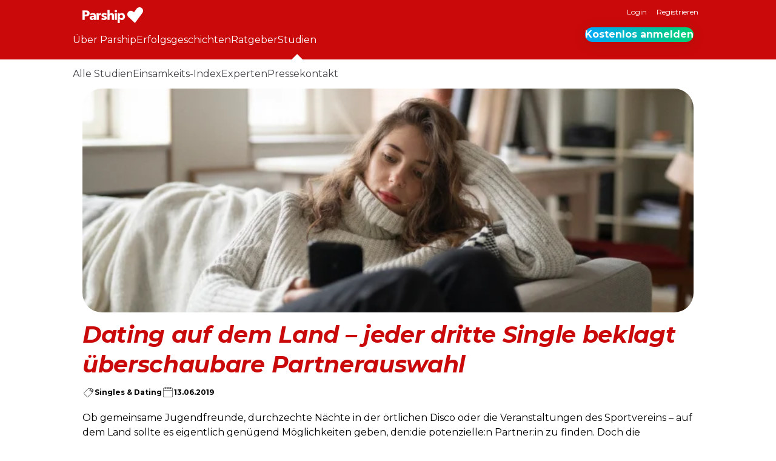

--- FILE ---
content_type: text/html; charset=UTF-8
request_url: https://www.parship.de/studien/parship-wissen-dating-auf-dem-land-jeder-dritte-single-beklagt-ueberschaubare-partnerauswahl/
body_size: 18727
content:
<!DOCTYPE html>
<html lang="de-DE">
<head>
	<meta charset="UTF-8"/>
	<meta name="viewport" content="width=device-width, initial-scale=1.0">
	<!-- Cache generated: 1. February 2026 @ 00:12:27 -->
<link rel='preload' href='/fonts/Montserrat-v31-VF.woff2' as='font' type='font/woff2' crossorigin='crossorigin' />
<link rel='preload' href='/fonts/Montserrat-Italic-v31-VF.woff2' as='font' type='font/woff2' crossorigin='crossorigin' />
<style>
			@font-face {
				font-family: montserrat;
				font-style: normal;
				font-weight: 100 900;
				src: url("/fonts/Montserrat-v31-VF.woff2") format("woff2");
				font-display: swap;
			}

			@font-face {
				font-family: montserrat;
				font-style: italic;
				font-weight: 100 900;
				src: url("/fonts/Montserrat-Italic-v31-VF.woff2") format("woff2");
				font-display: swap;
			}
			@font-face {
				font-family: pt-serif;
				font-style: italic;
				font-weight: 400;
				src: url("/fonts/PTSerif-Regular-italic.woff2") format("woff2");
				font-display: swap;
			}
		</style><style id='wp-img-auto-sizes-contain-inline-css'>
img:is([sizes=auto i],[sizes^="auto," i]){contain-intrinsic-size:3000px 1500px}
/*# sourceURL=wp-img-auto-sizes-contain-inline-css */
</style>
<style id='global-styles-inline-css'>
:root{--wp--preset--aspect-ratio--square: 1;--wp--preset--aspect-ratio--4-3: 4/3;--wp--preset--aspect-ratio--3-4: 3/4;--wp--preset--aspect-ratio--3-2: 3/2;--wp--preset--aspect-ratio--2-3: 2/3;--wp--preset--aspect-ratio--16-9: 16/9;--wp--preset--aspect-ratio--9-16: 9/16;--wp--preset--color--black: #000000;--wp--preset--color--cyan-bluish-gray: #abb8c3;--wp--preset--color--white: #ffffff;--wp--preset--color--pale-pink: #f78da7;--wp--preset--color--vivid-red: #cf2e2e;--wp--preset--color--luminous-vivid-orange: #ff6900;--wp--preset--color--luminous-vivid-amber: #fcb900;--wp--preset--color--light-green-cyan: #7bdcb5;--wp--preset--color--vivid-green-cyan: #00d084;--wp--preset--color--pale-cyan-blue: #8ed1fc;--wp--preset--color--vivid-cyan-blue: #0693e3;--wp--preset--color--vivid-purple: #9b51e0;--wp--preset--color--primary-100: #ca0a0a;--wp--preset--color--primary-200: #ffffff;--wp--preset--color--secondary-100: #d14300;--wp--preset--color--secondary-200: #b4005a;--wp--preset--color--secondary-300: #8c2c94;--wp--preset--color--secondary-400: #403ccd;--wp--preset--color--decoration-100: #f07800;--wp--preset--color--decoration-200: #ff96c3;--wp--preset--color--decoration-300: #f0b4f0;--wp--preset--color--decoration-400: #00aaff;--wp--preset--color--decoration-500: #00c882;--wp--preset--color--accent-100: #000;--wp--preset--color--accent-200: #99999d;--wp--preset--color--accent-300: #d9d9db;--wp--preset--color--accent-400: #ffe1be;--wp--preset--color--accent-500: #fab900;--wp--preset--color--accent-600: #008250;--wp--preset--gradient--vivid-cyan-blue-to-vivid-purple: linear-gradient(135deg,rgb(6,147,227) 0%,rgb(155,81,224) 100%);--wp--preset--gradient--light-green-cyan-to-vivid-green-cyan: linear-gradient(135deg,rgb(122,220,180) 0%,rgb(0,208,130) 100%);--wp--preset--gradient--luminous-vivid-amber-to-luminous-vivid-orange: linear-gradient(135deg,rgb(252,185,0) 0%,rgb(255,105,0) 100%);--wp--preset--gradient--luminous-vivid-orange-to-vivid-red: linear-gradient(135deg,rgb(255,105,0) 0%,rgb(207,46,46) 100%);--wp--preset--gradient--very-light-gray-to-cyan-bluish-gray: linear-gradient(135deg,rgb(238,238,238) 0%,rgb(169,184,195) 100%);--wp--preset--gradient--cool-to-warm-spectrum: linear-gradient(135deg,rgb(74,234,220) 0%,rgb(151,120,209) 20%,rgb(207,42,186) 40%,rgb(238,44,130) 60%,rgb(251,105,98) 80%,rgb(254,248,76) 100%);--wp--preset--gradient--blush-light-purple: linear-gradient(135deg,rgb(255,206,236) 0%,rgb(152,150,240) 100%);--wp--preset--gradient--blush-bordeaux: linear-gradient(135deg,rgb(254,205,165) 0%,rgb(254,45,45) 50%,rgb(107,0,62) 100%);--wp--preset--gradient--luminous-dusk: linear-gradient(135deg,rgb(255,203,112) 0%,rgb(199,81,192) 50%,rgb(65,88,208) 100%);--wp--preset--gradient--pale-ocean: linear-gradient(135deg,rgb(255,245,203) 0%,rgb(182,227,212) 50%,rgb(51,167,181) 100%);--wp--preset--gradient--electric-grass: linear-gradient(135deg,rgb(202,248,128) 0%,rgb(113,206,126) 100%);--wp--preset--gradient--midnight: linear-gradient(135deg,rgb(2,3,129) 0%,rgb(40,116,252) 100%);--wp--preset--gradient--premium-horizontal: linear-gradient(90deg, #00A7FB 0%, #00D171 100%);--wp--preset--gradient--premium-diagonal: linear-gradient(45deg, #00A7FB 0%, #00D171 100%);--wp--preset--gradient--match-unlock: linear-gradient(90deg, #B4005A 0%, #F07800 59.9%, #FAB900 96.35%);--wp--preset--font-size--small: 12px;--wp--preset--font-size--medium: 20px;--wp--preset--font-size--large: 30px;--wp--preset--font-size--x-large: 42px;--wp--preset--font-size--extra-large: 40px;--wp--preset--font-size--extra-small: 11px;--wp--preset--font-family--headline: montserrat, sans-serif;--wp--preset--font-family--copy: montserrat, sans-serif;--wp--preset--spacing--20: 20px;--wp--preset--spacing--30: 30px;--wp--preset--spacing--40: 1rem;--wp--preset--spacing--50: 1.5rem;--wp--preset--spacing--60: 2.25rem;--wp--preset--spacing--70: 3.38rem;--wp--preset--spacing--80: 5.06rem;--wp--preset--spacing--10: 10px;--wp--preset--spacing--12: 12px;--wp--preset--spacing--16: 16px;--wp--preset--spacing--36: 36px;--wp--preset--shadow--natural: 6px 6px 9px rgba(0, 0, 0, 0.2);--wp--preset--shadow--deep: 12px 12px 50px rgba(0, 0, 0, 0.4);--wp--preset--shadow--sharp: 6px 6px 0px rgba(0, 0, 0, 0.2);--wp--preset--shadow--outlined: 6px 6px 0px -3px rgb(255, 255, 255), 6px 6px rgb(0, 0, 0);--wp--preset--shadow--crisp: 6px 6px 0px rgb(0, 0, 0);--wp--preset--border-radius--m: 12px;--wp--preset--border-radius--l: 20px;--wp--preset--border-radius--xl: 24px;--wp--preset--border-radius--xxl: 32px;--wp--preset--border-radius--4-xl: 48px;--wp--preset--border-radius--round: 10000px;}:root { --wp--style--global--content-size: 1040px;--wp--style--global--wide-size: 100%; }:where(body) { margin: 0; }.wp-site-blocks > .alignleft { float: left; margin-right: 2em; }.wp-site-blocks > .alignright { float: right; margin-left: 2em; }.wp-site-blocks > .aligncenter { justify-content: center; margin-left: auto; margin-right: auto; }:where(.wp-site-blocks) > * { margin-block-start: 2em; margin-block-end: 0; }:where(.wp-site-blocks) > :first-child { margin-block-start: 0; }:where(.wp-site-blocks) > :last-child { margin-block-end: 0; }:root { --wp--style--block-gap: 2em; }body{padding-top: 0px;padding-right: 0px;padding-bottom: 0px;padding-left: 0px;}a:where(:not(.wp-element-button)){text-decoration: underline;}:root :where(.wp-element-button, .wp-block-button__link){background-color: #32373c;border-width: 0;color: #fff;font-family: inherit;font-size: inherit;font-style: inherit;font-weight: inherit;letter-spacing: inherit;line-height: inherit;padding-top: calc(0.667em + 2px);padding-right: calc(1.333em + 2px);padding-bottom: calc(0.667em + 2px);padding-left: calc(1.333em + 2px);text-decoration: none;text-transform: inherit;}.has-black-color{color: var(--wp--preset--color--black) !important;}.has-cyan-bluish-gray-color{color: var(--wp--preset--color--cyan-bluish-gray) !important;}.has-white-color{color: var(--wp--preset--color--white) !important;}.has-pale-pink-color{color: var(--wp--preset--color--pale-pink) !important;}.has-vivid-red-color{color: var(--wp--preset--color--vivid-red) !important;}.has-luminous-vivid-orange-color{color: var(--wp--preset--color--luminous-vivid-orange) !important;}.has-luminous-vivid-amber-color{color: var(--wp--preset--color--luminous-vivid-amber) !important;}.has-light-green-cyan-color{color: var(--wp--preset--color--light-green-cyan) !important;}.has-vivid-green-cyan-color{color: var(--wp--preset--color--vivid-green-cyan) !important;}.has-pale-cyan-blue-color{color: var(--wp--preset--color--pale-cyan-blue) !important;}.has-vivid-cyan-blue-color{color: var(--wp--preset--color--vivid-cyan-blue) !important;}.has-vivid-purple-color{color: var(--wp--preset--color--vivid-purple) !important;}.has-primary-100-color{color: var(--wp--preset--color--primary-100) !important;}.has-primary-200-color{color: var(--wp--preset--color--primary-200) !important;}.has-secondary-100-color{color: var(--wp--preset--color--secondary-100) !important;}.has-secondary-200-color{color: var(--wp--preset--color--secondary-200) !important;}.has-secondary-300-color{color: var(--wp--preset--color--secondary-300) !important;}.has-secondary-400-color{color: var(--wp--preset--color--secondary-400) !important;}.has-decoration-100-color{color: var(--wp--preset--color--decoration-100) !important;}.has-decoration-200-color{color: var(--wp--preset--color--decoration-200) !important;}.has-decoration-300-color{color: var(--wp--preset--color--decoration-300) !important;}.has-decoration-400-color{color: var(--wp--preset--color--decoration-400) !important;}.has-decoration-500-color{color: var(--wp--preset--color--decoration-500) !important;}.has-accent-100-color{color: var(--wp--preset--color--accent-100) !important;}.has-accent-200-color{color: var(--wp--preset--color--accent-200) !important;}.has-accent-300-color{color: var(--wp--preset--color--accent-300) !important;}.has-accent-400-color{color: var(--wp--preset--color--accent-400) !important;}.has-accent-500-color{color: var(--wp--preset--color--accent-500) !important;}.has-accent-600-color{color: var(--wp--preset--color--accent-600) !important;}.has-black-background-color{background-color: var(--wp--preset--color--black) !important;}.has-cyan-bluish-gray-background-color{background-color: var(--wp--preset--color--cyan-bluish-gray) !important;}.has-white-background-color{background-color: var(--wp--preset--color--white) !important;}.has-pale-pink-background-color{background-color: var(--wp--preset--color--pale-pink) !important;}.has-vivid-red-background-color{background-color: var(--wp--preset--color--vivid-red) !important;}.has-luminous-vivid-orange-background-color{background-color: var(--wp--preset--color--luminous-vivid-orange) !important;}.has-luminous-vivid-amber-background-color{background-color: var(--wp--preset--color--luminous-vivid-amber) !important;}.has-light-green-cyan-background-color{background-color: var(--wp--preset--color--light-green-cyan) !important;}.has-vivid-green-cyan-background-color{background-color: var(--wp--preset--color--vivid-green-cyan) !important;}.has-pale-cyan-blue-background-color{background-color: var(--wp--preset--color--pale-cyan-blue) !important;}.has-vivid-cyan-blue-background-color{background-color: var(--wp--preset--color--vivid-cyan-blue) !important;}.has-vivid-purple-background-color{background-color: var(--wp--preset--color--vivid-purple) !important;}.has-primary-100-background-color{background-color: var(--wp--preset--color--primary-100) !important;}.has-primary-200-background-color{background-color: var(--wp--preset--color--primary-200) !important;}.has-secondary-100-background-color{background-color: var(--wp--preset--color--secondary-100) !important;}.has-secondary-200-background-color{background-color: var(--wp--preset--color--secondary-200) !important;}.has-secondary-300-background-color{background-color: var(--wp--preset--color--secondary-300) !important;}.has-secondary-400-background-color{background-color: var(--wp--preset--color--secondary-400) !important;}.has-decoration-100-background-color{background-color: var(--wp--preset--color--decoration-100) !important;}.has-decoration-200-background-color{background-color: var(--wp--preset--color--decoration-200) !important;}.has-decoration-300-background-color{background-color: var(--wp--preset--color--decoration-300) !important;}.has-decoration-400-background-color{background-color: var(--wp--preset--color--decoration-400) !important;}.has-decoration-500-background-color{background-color: var(--wp--preset--color--decoration-500) !important;}.has-accent-100-background-color{background-color: var(--wp--preset--color--accent-100) !important;}.has-accent-200-background-color{background-color: var(--wp--preset--color--accent-200) !important;}.has-accent-300-background-color{background-color: var(--wp--preset--color--accent-300) !important;}.has-accent-400-background-color{background-color: var(--wp--preset--color--accent-400) !important;}.has-accent-500-background-color{background-color: var(--wp--preset--color--accent-500) !important;}.has-accent-600-background-color{background-color: var(--wp--preset--color--accent-600) !important;}.has-black-border-color{border-color: var(--wp--preset--color--black) !important;}.has-cyan-bluish-gray-border-color{border-color: var(--wp--preset--color--cyan-bluish-gray) !important;}.has-white-border-color{border-color: var(--wp--preset--color--white) !important;}.has-pale-pink-border-color{border-color: var(--wp--preset--color--pale-pink) !important;}.has-vivid-red-border-color{border-color: var(--wp--preset--color--vivid-red) !important;}.has-luminous-vivid-orange-border-color{border-color: var(--wp--preset--color--luminous-vivid-orange) !important;}.has-luminous-vivid-amber-border-color{border-color: var(--wp--preset--color--luminous-vivid-amber) !important;}.has-light-green-cyan-border-color{border-color: var(--wp--preset--color--light-green-cyan) !important;}.has-vivid-green-cyan-border-color{border-color: var(--wp--preset--color--vivid-green-cyan) !important;}.has-pale-cyan-blue-border-color{border-color: var(--wp--preset--color--pale-cyan-blue) !important;}.has-vivid-cyan-blue-border-color{border-color: var(--wp--preset--color--vivid-cyan-blue) !important;}.has-vivid-purple-border-color{border-color: var(--wp--preset--color--vivid-purple) !important;}.has-primary-100-border-color{border-color: var(--wp--preset--color--primary-100) !important;}.has-primary-200-border-color{border-color: var(--wp--preset--color--primary-200) !important;}.has-secondary-100-border-color{border-color: var(--wp--preset--color--secondary-100) !important;}.has-secondary-200-border-color{border-color: var(--wp--preset--color--secondary-200) !important;}.has-secondary-300-border-color{border-color: var(--wp--preset--color--secondary-300) !important;}.has-secondary-400-border-color{border-color: var(--wp--preset--color--secondary-400) !important;}.has-decoration-100-border-color{border-color: var(--wp--preset--color--decoration-100) !important;}.has-decoration-200-border-color{border-color: var(--wp--preset--color--decoration-200) !important;}.has-decoration-300-border-color{border-color: var(--wp--preset--color--decoration-300) !important;}.has-decoration-400-border-color{border-color: var(--wp--preset--color--decoration-400) !important;}.has-decoration-500-border-color{border-color: var(--wp--preset--color--decoration-500) !important;}.has-accent-100-border-color{border-color: var(--wp--preset--color--accent-100) !important;}.has-accent-200-border-color{border-color: var(--wp--preset--color--accent-200) !important;}.has-accent-300-border-color{border-color: var(--wp--preset--color--accent-300) !important;}.has-accent-400-border-color{border-color: var(--wp--preset--color--accent-400) !important;}.has-accent-500-border-color{border-color: var(--wp--preset--color--accent-500) !important;}.has-accent-600-border-color{border-color: var(--wp--preset--color--accent-600) !important;}.has-vivid-cyan-blue-to-vivid-purple-gradient-background{background: var(--wp--preset--gradient--vivid-cyan-blue-to-vivid-purple) !important;}.has-light-green-cyan-to-vivid-green-cyan-gradient-background{background: var(--wp--preset--gradient--light-green-cyan-to-vivid-green-cyan) !important;}.has-luminous-vivid-amber-to-luminous-vivid-orange-gradient-background{background: var(--wp--preset--gradient--luminous-vivid-amber-to-luminous-vivid-orange) !important;}.has-luminous-vivid-orange-to-vivid-red-gradient-background{background: var(--wp--preset--gradient--luminous-vivid-orange-to-vivid-red) !important;}.has-very-light-gray-to-cyan-bluish-gray-gradient-background{background: var(--wp--preset--gradient--very-light-gray-to-cyan-bluish-gray) !important;}.has-cool-to-warm-spectrum-gradient-background{background: var(--wp--preset--gradient--cool-to-warm-spectrum) !important;}.has-blush-light-purple-gradient-background{background: var(--wp--preset--gradient--blush-light-purple) !important;}.has-blush-bordeaux-gradient-background{background: var(--wp--preset--gradient--blush-bordeaux) !important;}.has-luminous-dusk-gradient-background{background: var(--wp--preset--gradient--luminous-dusk) !important;}.has-pale-ocean-gradient-background{background: var(--wp--preset--gradient--pale-ocean) !important;}.has-electric-grass-gradient-background{background: var(--wp--preset--gradient--electric-grass) !important;}.has-midnight-gradient-background{background: var(--wp--preset--gradient--midnight) !important;}.has-premium-horizontal-gradient-background{background: var(--wp--preset--gradient--premium-horizontal) !important;}.has-premium-diagonal-gradient-background{background: var(--wp--preset--gradient--premium-diagonal) !important;}.has-match-unlock-gradient-background{background: var(--wp--preset--gradient--match-unlock) !important;}.has-small-font-size{font-size: var(--wp--preset--font-size--small) !important;}.has-medium-font-size{font-size: var(--wp--preset--font-size--medium) !important;}.has-large-font-size{font-size: var(--wp--preset--font-size--large) !important;}.has-x-large-font-size{font-size: var(--wp--preset--font-size--x-large) !important;}.has-extra-large-font-size{font-size: var(--wp--preset--font-size--extra-large) !important;}.has-extra-small-font-size{font-size: var(--wp--preset--font-size--extra-small) !important;}.has-headline-font-family{font-family: var(--wp--preset--font-family--headline) !important;}.has-copy-font-family{font-family: var(--wp--preset--font-family--copy) !important;}
:root :where(.wp-block-pullquote){font-size: 1.5em;line-height: 1.6;}
/*# sourceURL=global-styles-inline-css */
</style>
<link rel='stylesheet' id='theme-css' href='https://www.parship.de/wp-content/themes/parship-theme/assets/dist/css/main.css?ver=2.1.1' media='all' />
<link rel='stylesheet' id='psg-registration-form-css' href='/wp-content/plugins/psg-registration-form/assets/dist/css/registration-form-parship.css?ver=2.19.10' media='all' />
<script src="https://www.parship.de/common/dynamicconf" id="dynamicconf-js" nonce="00589f75f0f862179492cb142f80318b"></script>
<script src="/wp-content/plugins/psg-registration-form/assets/dist/js/registration-form.js?ver=2.19.10" id="psg-registration-form-js" defer data-wp-strategy="defer" nonce="00589f75f0f862179492cb142f80318b"></script>
		<link rel="shortcut icon" href="/favicon.ico" sizes="any">
		<link rel="shortcut icon" href="/favicon.svg" type="image/svg+xml">
		<link rel="apple-touch-icon" href="/apple-touch-icon.png">
		<meta name="application-name" content="Parship">
		<meta name="theme-color" content="#ca0a0a">
		<link rel="alternate" hreflang="de-AT" href="https://www.parship.at/studien/parship-wissen-dating-auf-dem-land-jeder-dritte-single-beklagt-ueberschaubare-partnerauswahl/"><link rel="alternate" hreflang="de-CH" href="https://www.parship.ch/studien/parship-wissen-dating-auf-dem-land-jeder-dritte-single-beklagt-ueberschaubare-partnerauswahl/"><link rel="alternate" hreflang="de-DE" href="https://www.parship.de/studien/parship-wissen-dating-auf-dem-land-jeder-dritte-single-beklagt-ueberschaubare-partnerauswahl/">

<title>Dating auf dem Land - jeder dritte Single beklagt überschaubare Partnerauswahl </title>
<meta name="description" content="Parship-Umfrage zeigt: Die Partnersuche auf dem Land stellt manch einen Single vor eine echte Herausforderung. Es sind insbesondere die geringe Anzahl potenzieller Partner sowie die fehlenden Möglichkeiten, andere Singles zu treffen, die das Verlieben erschweren. Karnevals-Veranstaltungen und Straßenfeste bieten die höchsten Flirtchancen.">
<link rel="canonical" href="https://www.parship.de/studien/parship-wissen-dating-auf-dem-land-jeder-dritte-single-beklagt-ueberschaubare-partnerauswahl/" />
<meta name="robots" content="index">

<meta property="og:type" content="article">
<meta property="og:title" content="Dating auf dem Land - jeder dritte Single beklagt überschaubare Partnerauswahl ">
<meta property="og:site_name" content="Parship">
<meta property="og:description" content="Parship-Umfrage zeigt: Die Partnersuche auf dem Land stellt manch einen Single vor eine echte Herausforderung. Es sind insbesondere die geringe Anzahl potenzieller Partner sowie die fehlenden Möglichkeiten, andere Singles zu treffen, die das Verlieben erschweren. Karnevals-Veranstaltungen und Straßenfeste bieten die höchsten Flirtchancen.">
<meta property="og:url" content="https://www.parship.de/studien/parship-wissen-dating-auf-dem-land-jeder-dritte-single-beklagt-ueberschaubare-partnerauswahl/">
<meta property="og:image" content="https://www.parship.de/wp-content/uploads/2019/06/28_Wenig-Auswahl-beim-Dating_1190812193_710x260.jpg">
<script type="application/ld+json" nonce="00589f75f0f862179492cb142f80318b">
{"@context":"https://schema.org","@graph":[{"@type":"OnlineBusiness","name":"Parship","brand":"Parship","url":"https://www.parship.de","logo":{"@type":"ImageObject","url":"https://www.parship.de/wp-content/plugins/parship-seo/assets/img/rich_snippet_logo_hetero_ps_de.png"},"sameAs":[],"@id":"https://www.parship.de/studien/parship-wissen-dating-auf-dem-land-jeder-dritte-single-beklagt-ueberschaubare-partnerauswahl/#organization"},{"@type":"WebSite","@id":"https://www.parship.de/#website","url":"https://www.parship.de","name":"Parship","publisher":{"@id":"https://www.parship.de/#organization"},"inLanguage":"de-DE","copyrightHolder":{"@id":"https://www.parship.de/#organization"}},{"@type":"WebPage","mainEntityOfPage":{"@type":"WebPage","@id":"https://www.parship.de/studien/parship-wissen-dating-auf-dem-land-jeder-dritte-single-beklagt-ueberschaubare-partnerauswahl/"},"headline":"Dating auf dem Land - jeder dritte Single beklagt überschaubare Partnerauswahl","description":"Parship-Umfrage zeigt: Die Partnersuche auf dem Land stellt manch einen Single vor eine echte Herausforderung. Es sind insbesondere die geringe Anzahl potenzieller Partner sowie die fehlenden Möglichkeiten, andere Singles zu treffen, die das Verlieben erschweren. Karnevals-Veranstaltungen und Straßenfeste bieten die höchsten Flirtchancen.","image":"https://www.parship.de/wp-content/uploads/2019/06/28_Wenig-Auswahl-beim-Dating_1190812193_710x260.jpg","about":{"@id":"https://www.parship.de/studien/parship-wissen-dating-auf-dem-land-jeder-dritte-single-beklagt-ueberschaubare-partnerauswahl/#organization"},"inLanguage":"de","breadcrumb":{"@id":"https://www.parship.de/studien/parship-wissen-dating-auf-dem-land-jeder-dritte-single-beklagt-ueberschaubare-partnerauswahl/#breadcrumb"}},{"@type":"BreadcrumbList","itemListElement":[{"@type":"ListItem","position":1,"item":{"@type":"WebPage","name":"Parship","url":"https://www.parship.de","@id":"https://www.parship.de"}},{"@type":"ListItem","position":2,"item":{"@type":"WebPage","name":"Studien","url":"https://www.parship.de/studien/","@id":"https://www.parship.de/studien/"}},{"@type":"ListItem","position":3,"item":{"@type":"WebPage","name":"Dating auf dem Land &#8211; jeder dritte Single beklagt überschaubare Partnerauswahl","url":"https://www.parship.de/studien/parship-wissen-dating-auf-dem-land-jeder-dritte-single-beklagt-ueberschaubare-partnerauswahl/","@id":"https://www.parship.de/studien/parship-wissen-dating-auf-dem-land-jeder-dritte-single-beklagt-ueberschaubare-partnerauswahl/"}}],"@id":"https://www.parship.de/studien/parship-wissen-dating-auf-dem-land-jeder-dritte-single-beklagt-ueberschaubare-partnerauswahl/#breadcrumb"}]}
</script>


		<style id="wp-custom-css">
			.widget:empty {
	padding: 0;
	border: none;
}		</style>
		</head>
<body id="top" class="wp-singular study-template-default single single-study postid-23266 wp-embed-responsive wp-theme-parship-theme body-sub-menu" data-portal-logged-in="false">
<script nonce="00589f75f0f862179492cb142f80318b">
document.body.dataset.portalLoggedIn = localStorage.getItem('portal-logged-in') ?? 'false';
</script>
<div class="navigation-mobile__wrapper"><button id="burger" data-bi-id="mobile-navigation-toggle" class="navigation__toggle" title="Menue"><svg class="icon icon-menu" xmlns="http://www.w3.org/2000/svg" xmlns:xlink="http://www.w3.org/1999/xlink" width="28" height="28" viewBox="0 0 24 24">
  <path fill="#fff" id="icon_burger_menu-a" d="M22,17.6666667 C22,17.7638894 21.9609379,17.8437497 21.8828125,17.90625 C21.8046871,17.9687503 21.7048617,18 21.5833333,18 L2.41666667,18 C2.29513828,18 2.19531289,17.9687503 2.1171875,17.90625 C2.03906211,17.8437497 2,17.7638894 2,17.6666667 L2,16.3333333 C2,16.2361106 2.03906211,16.1562503 2.1171875,16.09375 C2.19531289,16.0312497 2.29513828,16 2.41666667,16 L21.5833333,16 C21.7048617,16 21.8046871,16.0312497 21.8828125,16.09375 C21.9609379,16.1562503 22,16.2361106 22,16.3333333 L22,17.6666667 Z M22,11.3333333 C22,11.2361106 21.9609379,11.1562503 21.8828125,11.09375 C21.8046871,11.0312497 21.7048617,11 21.5833333,11 L2.41666667,11 C2.29513828,11 2.19531289,11.0312497 2.1171875,11.09375 C2.03906211,11.1562503 2,11.2361106 2,11.3333333 L2,12.6666667 C2,12.7638894 2.03906211,12.8437497 2.1171875,12.90625 C2.19531289,12.9687503 2.29513828,13 2.41666667,13 L21.5833333,13 C21.7048617,13 21.8046871,12.9687503 21.8828125,12.90625 C21.9609379,12.8437497 22,12.7638894 22,12.6666667 L22,11.3333333 Z M22,6.33333333 C22,6.23611062 21.9609379,6.15625031 21.8828125,6.09375 C21.8046871,6.03124969 21.7048617,6 21.5833333,6 L2.41666667,6 C2.29513828,6 2.19531289,6.03124969 2.1171875,6.09375 C2.03906211,6.15625031 2,6.23611062 2,6.33333333 L2,7.66666667 C2,7.76388938 2.03906211,7.84374969 2.1171875,7.90625 C2.19531289,7.96875031 2.29513828,8 2.41666667,8 L21.5833333,8 C21.7048617,8 21.8046871,7.96875031 21.8828125,7.90625 C21.9609379,7.84374969 22,7.76388938 22,7.66666667 L22,6.33333333 Z"/>
</svg>
</button><div id="navigation-mobile__overlay" class="navigation-mobile__overlay"></div><nav class="navigation navigation-mobile" inert><div class="navigation-mobile__logo"><a href="https://www.parship.de/" aria-label="Homepage"><svg width="100" height="26" class="logo" viewBox="0 0 100 26">
			<use href="#parship-white" xlink:href="#parship-white" />
		</svg></a></div><ul id="menu-mobile" class="menu navigation-mobile__menu"><li id="menu-item-4648" class="icon icon-keys menu-item menu-item-type-custom menu-item-object-custom"><a href="https://www.parship.de/login/" class=" menu-item__link menu-item__link--depth-0">Login</a></li>
<li id="menu-item-4620" class="icon icon-circle_ok_2 menu-item menu-item-type-custom menu-item-object-custom"><a href="https://www.parship.de/profile/registration" class=" menu-item__link menu-item__link--depth-0">Registrieren</a></li>
<li id="menu-item-32770" class="icon icon-compass menu-item menu-item-type-post_type menu-item-object-page"><a href="https://www.parship.de/tour/" class=" menu-item__link menu-item__link--depth-0">Tour</a></li>
<li id="menu-item-501" class="icon icon-bulb menu-item menu-item-type-post_type menu-item-object-page"><a href="https://www.parship.de/ratgeber/" class=" menu-item__link menu-item__link--depth-0">Ratgeber</a></li>
</ul></nav></div>
<header class="header">
	<div class="header-meta">
		<div class="inner">
			
<div class="logo logo--header" role="banner">
	<a href="https://www.parship.de/" rel="home" class="logo--header__link" title="Parship Homepage">
		<svg width="100" height="26" class="logo" viewBox="0 0 100 26">
			<use href="#parship-white" xlink:href="#parship-white" />
		</svg>	</a>
</div>

<nav class="navigation navigation-meta">
	<ul id="menu-meta" class="menu navigation-meta__menu">
		<li class="menu-item show-only-logged-out">
			<a href="/login/" class=" menu-item__link">
				Login			</a>
		</li>
		<li class="menu-item show-only-logged-in">
			<a href="/logout" class=" menu-item__link">
				Logout			</a>
		</li>
		<li class="menu-item show-only-logged-out">
			<a href="/profile/registration/" class="menu-item__link">
				Registrieren			</a>
		</li>
	</ul>
</nav>
		</div>
	</div>
	<nav class="navigation navigation-header inner">
		<ul id="menu-header" class="menu navigation-header__menu"><li id="menu-item-32749" class="tour menu-item menu-item-type-post_type menu-item-object-page menu-item-has-children menu-item-32749 menu-item--depth-0"><a href="https://www.parship.de/tour/" class=" menu-item__link menu-item__link--depth-0">Über Parship</a></li>
<li id="menu-item-21984" class="menu-item menu-item-type-custom menu-item-object-custom menu-item-21984 menu-item--depth-0"><a href="/erfolgsgeschichten/" class=" menu-item__link menu-item__link--depth-0">Erfolgsgeschichten</a></li>
<li id="menu-item-224" class="adviser menu-item menu-item-type-post_type menu-item-object-page menu-item-has-children menu-item-224 menu-item--depth-0"><a href="https://www.parship.de/ratgeber/" class=" menu-item__link menu-item__link--depth-0">Ratgeber</a></li>
<li id="menu-item-25442" class="studien menu-item menu-item-type-post_type menu-item-object-page menu-item-has-children current-menu-ancestor current-menu-parent menu-item-25442 current-menu-item current-menu-parent studien menu-item--depth-0"><a href="https://www.parship.de/studien/" class=" menu-item__link menu-item__link--depth-0">Studien</a><div class="psg-slider"><div class="scroll-slider">
<ul class="sub-menu scroll-slider-wrapper">
	<li id="menu-item-25443" class="menu-item menu-item-type-post_type menu-item-object-page menu-item-25443 menu-item--depth-1"><a href="https://www.parship.de/studien/alle-studien/" class=" menu-item__link menu-item__link--depth-1">Alle Studien</a></li>
	<li id="menu-item-28564" class="menu-item menu-item-type-post_type menu-item-object-page menu-item-28564 menu-item--depth-1"><a href="https://www.parship.de/studien/einsamkeits-index/" class=" menu-item__link menu-item__link--depth-1">Einsamkeits-Index</a></li>
	<li id="menu-item-25444" class="menu-item menu-item-type-post_type menu-item-object-page menu-item-25444 menu-item--depth-1"><a href="https://www.parship.de/studien/experten/" class=" menu-item__link menu-item__link--depth-1">Experten</a></li>
	<li id="menu-item-25520" class="menu-item menu-item-type-post_type menu-item-object-page menu-item-25520 menu-item--depth-1"><a href="https://www.parship.de/presse/pressekontakt/" class=" menu-item__link menu-item__link--depth-1">Pressekontakt</a></li>
</ul>
<button class="button-prev icon icon--chevron-left"></button><button class="button-next icon icon--chevron-right"></button></div></div></li>
</ul><div class="wp-block-button is-style-premium"><a class="wp-block-button__link show-only-logged-out" href="/profile/registration/">Kostenlos anmelden</a></div>	</nav>
</header>

<main class="main" data-bi-id="content">

	
<article class="main-grid">
	<img width="710" height="260" src="https://www.parship.de/wp-content/uploads/2019/06/28_Wenig-Auswahl-beim-Dating_1190812193_710x260.jpg" class="attachment-large size-large wp-post-image" alt="" decoding="async" fetchpriority="high" srcset="/wp-content/uploads/2019/06/28_Wenig-Auswahl-beim-Dating_1190812193_710x260.jpg 710w, /wp-content/uploads/2019/06/28_Wenig-Auswahl-beim-Dating_1190812193_710x260-360x132.jpg 360w" sizes="(max-width: 710px) 100vw, 710px" /><h1 class="page-title">Dating auf dem Land &#8211; jeder dritte Single beklagt überschaubare Partnerauswahl</h1>
<div class="page-meta">

			<span class="meta">
			<svg width="28" height="28" viewBox="0 0 28 28" fill="none" xmlns="http://www.w3.org/2000/svg">
<path d="M21.0582 4.43311H14.4607C13.8832 4.43311 13.3407 4.65477 12.9323 5.06311L3.5465 14.4489C3.13817 14.8573 2.9165 15.3998 2.9165 15.9773C2.9165 16.5548 3.13817 17.0973 3.5465 17.5056L10.144 24.1031C10.5523 24.5114 11.0948 24.7331 11.6723 24.7331C12.2498 24.7331 12.7923 24.5056 13.2007 24.1031L22.5865 14.7173C22.9948 14.3089 23.2165 13.7664 23.2165 13.1889V12.1506C24.6865 11.6489 25.6723 10.4181 25.6723 9.07061C25.6723 7.72311 24.6457 6.42811 23.1057 5.94977C22.8257 5.05727 21.9915 4.43311 21.0582 4.43311ZM24.8557 9.06477C24.8557 9.98644 24.2198 10.8381 23.2165 11.2756V6.86561C24.2198 7.30311 24.8557 8.15477 24.8557 9.07061V9.06477ZM14.4548 5.24977H21.0523C21.7932 5.24977 22.394 5.85061 22.394 6.59144V11.5206C21.379 11.6956 20.4223 11.4681 19.699 10.9431C19.8157 10.8673 19.9148 10.7856 20.0023 10.6981C20.8423 9.85811 20.8423 8.48727 20.0023 7.64727C19.1623 6.80727 17.7915 6.80727 16.9515 7.64727C16.1115 8.48727 16.1115 9.85811 16.9515 10.6981C17.3598 11.1064 17.9023 11.3281 18.4798 11.3281C18.6023 11.3281 18.7248 11.3164 18.859 11.2931C19.7457 12.1273 21.0932 12.5356 22.4057 12.3489V13.1889C22.4057 13.5448 22.2657 13.8831 22.0148 14.1398L12.629 23.5256C12.3898 23.7648 12.0457 23.9048 11.684 23.9048C11.3223 23.9048 10.9782 23.7648 10.7332 23.5256L4.13567 16.9281C3.88484 16.6773 3.74484 16.3389 3.74484 15.9773C3.74484 15.6156 3.88484 15.2831 4.13567 15.0264L13.5098 5.64061C13.7607 5.38977 14.099 5.24977 14.4607 5.24977H14.4548ZM18.9932 7.93894C19.1565 8.00894 19.3023 8.10227 19.4248 8.21894C19.9498 8.74394 19.9498 9.59561 19.4248 10.1148C19.3315 10.2081 19.2265 10.2839 19.104 10.3481C18.8123 9.95727 18.6607 9.51394 18.6607 9.05894C18.6607 8.66811 18.7773 8.28311 18.999 7.93311L18.9932 7.93894ZM17.529 10.1206C17.004 9.59561 17.004 8.74394 17.529 8.22477C17.6865 8.06727 17.8848 7.95061 18.1007 7.89227C17.9315 8.27144 17.844 8.66811 17.844 9.07061C17.844 9.56061 17.9723 10.0448 18.2173 10.4881C17.9548 10.4356 17.7157 10.3131 17.529 10.1264V10.1206Z" fill="black"/>
</svg>
							<a href="https://www.parship.de/studien/alle-studien/?study_category=singles-dating">
					Singles &amp; Dating				</a>
					</span>
	
			<span class="meta">
			<svg width="16" height="16" viewBox="0 0 16 16" fill="none" xmlns="http://www.w3.org/2000/svg">
<path d="M13 1.90346H12.2933V1.6168C12.2933 1.2568 12 0.966797 11.6433 0.966797H11.54C11.18 0.966797 10.89 1.26013 10.89 1.6168V1.90346H9.95001V1.6168C9.95001 1.2568 9.65667 0.966797 9.30001 0.966797H9.19667C8.83667 0.966797 8.54667 1.26013 8.54667 1.6168V1.90346H7.63001V1.6168C7.63001 1.2568 7.33667 0.966797 6.98001 0.966797H6.87667C6.51667 0.966797 6.22667 1.26013 6.22667 1.6168V1.90346H5.12001V1.6168C5.12001 1.2568 4.82667 0.966797 4.47001 0.966797H4.36667C4.00667 0.966797 3.71667 1.26013 3.71667 1.6168V1.90346H3.01001C2.33001 1.90346 1.77667 2.4568 1.77667 3.1368V13.1368C1.77667 13.8168 2.33001 14.3701 3.01001 14.3701H13.01C13.69 14.3701 14.2433 13.8168 14.2433 13.1368V3.1368C14.2433 2.4568 13.69 1.90346 13.01 1.90346H13ZM13 13.9035H3.00001C2.57667 13.9035 2.23334 13.5601 2.23334 13.1368V5.37013H13.7667V13.1368C13.7667 13.5601 13.4233 13.9035 13 13.9035ZM4.64667 2.6568C4.64667 2.7568 4.56334 2.84013 4.46334 2.84013H4.36001C4.26001 2.84013 4.17667 2.7568 4.17667 2.6568V1.6168C4.17667 1.5168 4.26001 1.43346 4.36001 1.43346H4.46334C4.56334 1.43346 4.64667 1.5168 4.64667 1.6168V2.6568ZM7.15667 2.6568C7.15667 2.7568 7.07334 2.84013 6.97334 2.84013H6.87001C6.77001 2.84013 6.68667 2.7568 6.68667 2.6568V1.6168C6.68667 1.5168 6.77001 1.43346 6.87001 1.43346H6.97334C7.07334 1.43346 7.15667 1.5168 7.15667 1.6168V2.6568ZM9.48001 2.6568C9.48001 2.7568 9.39667 2.84013 9.29667 2.84013H9.19334C9.09334 2.84013 9.01001 2.7568 9.01001 2.6568V1.6168C9.01001 1.5168 9.09334 1.43346 9.19334 1.43346H9.29667C9.39667 1.43346 9.48001 1.5168 9.48001 1.6168V2.6568ZM11.8233 2.6568C11.8233 2.7568 11.74 2.84013 11.64 2.84013H11.5367C11.4367 2.84013 11.3533 2.7568 11.3533 2.6568V1.6168C11.3533 1.5168 11.4367 1.43346 11.5367 1.43346H11.64C11.74 1.43346 11.8233 1.5168 11.8233 1.6168V2.6568ZM3.00001 2.37013H3.70667V2.6568C3.70667 3.0168 4.00001 3.3068 4.35667 3.3068H4.46001C4.82001 3.3068 5.11001 3.01346 5.11001 2.6568V2.37013H6.21667V2.6568C6.21667 3.0168 6.51001 3.3068 6.86667 3.3068H6.97001C7.33001 3.3068 7.62001 3.01346 7.62001 2.6568V2.37013H8.53667V2.6568C8.53667 3.0168 8.83001 3.3068 9.18667 3.3068H9.29001C9.65001 3.3068 9.94001 3.01346 9.94001 2.6568V2.37013H10.88V2.6568C10.88 3.0168 11.1733 3.3068 11.53 3.3068H11.6333C11.9933 3.3068 12.2833 3.01346 12.2833 2.6568V2.37013H12.99C13.4133 2.37013 13.7567 2.71346 13.7567 3.1368V4.90346H2.23334V3.1368C2.23334 2.71346 2.57667 2.37013 3.00001 2.37013Z" fill="black" style="fill:black;fill-opacity:1;"/>
</svg>
			13.06.2019		</span>
	
	
</div>


<p>Ob gemeinsame Jugendfreunde, durchzechte Nächte in der örtlichen Disco oder die Veranstaltungen des Sportvereins – auf dem Land sollte es eigentlich genügend Möglichkeiten geben, den:die potenzielle:n Partner:in zu finden. Doch die Partnersuche in ländlichen Regionen stellt Singles vor so manche Herausforderung: Vor allem die überschaubare Auswahl an potenziellen Partnern:innen sowie den seltenen Zuzug neuer Singles empfindet mehr als jeder dritte Alleinstehende als Hindernis (36&nbsp;Prozent). Auch gibt es laut den Befragten nur wenige Möglichkeiten und Aktivitäten, bei denen man Flirtpartner:innen kennenlernen kann (35&nbsp;Prozent). Das zeigt eine aktuelle Umfrage der Dating-App Parship unter mehr als 3.700&nbsp;Partnersuchenden.</p>



<div class="wp-block-cover alignwide is-style-max-width"><img decoding="async" width="1200" height="627" class="wp-block-cover__image-background wp-image-25025" alt="Frau streichelt einen weißen Hund mit braunen Flecken. Beide sitzen auf einem Sofa. " src="/wp-content/uploads/2019/06/61-beliebtheit-von-haustieren-1276768661.jpg" data-object-fit="cover" srcset="/wp-content/uploads/2019/06/61-beliebtheit-von-haustieren-1276768661.jpg 1200w, /wp-content/uploads/2019/06/61-beliebtheit-von-haustieren-1276768661-1024x535.jpg 1024w, /wp-content/uploads/2019/06/61-beliebtheit-von-haustieren-1276768661-768x401.jpg 768w, /wp-content/uploads/2019/06/61-beliebtheit-von-haustieren-1276768661-360x188.jpg 360w" sizes="(max-width: 1200px) 100vw, 1200px" /><span aria-hidden="true" class="wp-block-cover__background has-accent-100-background-color has-background-dim"></span><div class="wp-block-cover__inner-container is-layout-flow wp-block-cover-is-layout-flow">
<div class="wp-block-columns alignwide are-vertically-aligned-center is-style-gap-10 has-primary-200-color has-text-color is-layout-flex wp-block-columns-is-layout-flex md">
<div class="wp-block-column is-vertically-aligned-center is-layout-flow wp-block-column-is-layout-flow" style="flex-basis:40%">
<div class="wp-block-group is-style-polygon-bg has-white-100-color has-primary-100-background-color has-text-color has-background is-layout-flow wp-block-group-is-layout-flow"><div class="wp-block-group__inner-container">
<p class="is-style-no-margin" style="font-size:70px"><strong>36</strong>%</p>
</div></div>
</div>



<div class="wp-block-column is-vertically-aligned-center has-white-100-color has-text-color is-layout-flow wp-block-column-is-layout-flow" style="flex-basis:60%">
<p class="is-style-no-margin" style="font-size:28px;line-height:1.2">Mehr als jeder dritte Alleinstehende empfindet die Auswahl an potenziellen Partner:innen sowie den seltenen Zuzug neuer Singles als Hindernis.</p>



<p class="is-style-no-margin has-small-font-size">Parship-Umfrage, April 2019; Angaben in Prozent gerundet</p>
</div>
</div>
</div></div>



<h3 class="wp-block-heading"><strong>Entfernungen als besondere Herausforderung</strong></h3>



<p>Lernt man jemanden kennen, zum Beispiel online, lässt die Entfernung zwischen den Wohnorten so manchen Landflirt im Keim ersticken: 32&nbsp;Prozent der Singles empfinden lange Fahrtzeiten zu der:dem Liebsten in spe als Herausforderung. Das gilt vor allem für die Single-Männer (39&nbsp;Prozent; Frauen: 25&nbsp;Prozent). Ungebundene Frauen hingegen lassen sich eher vom Job des Flirts abschrecken: 16&nbsp;Prozent finden Berufe wie Landwirt oder die Mitarbeit im elterlichen Betrieb wenig attraktiv (Männer: 8&nbsp;Prozent). Getuschel in der Nachbarschaft hingegen hält die wenigsten vom Kennenlernen ab: Nur jeder Fünfte (22&nbsp;Prozent) findet es schwierig, dass schnell der ganze Ort über neue Bekanntschaften Bescheid weiß. Unbeeindruckt zeigen sich Singles auf dem Land auch von der Liebes-Vergangenheit des potenziellen Partners: Gerade einmal 13&nbsp;Prozent finden es hinderlich, jemanden nicht unbefangen kennenlernen zu können.</p>


<div class="multiple-bar-chars">

	
<div class="dimensions">
			<div class="dimension">
			<span class="has-secondary-200-background-color"></span>
			Frauen		</div>
				<div class="dimension">
			<span class="has-secondary-400-background-color"></span>
			Männer		</div>
		</div>

	<div class="answer-container">
		<figure class="answers">
							<div class="answer">
					<p>„Es gibt nur wenig Möglichkeiten und Aktivitäten, wo man andere Singles treffen kann.“</p>
					<div class="values">
													<div
								class="bar has-secondary-200-background-color"
								data-value="32%"
								style="width:32%;"
							></div>
														<div
								class="bar has-secondary-400-background-color"
								data-value="38%"
								style="width:38%;"
							></div>
												</div>
				</div>
								<div class="answer">
					<p>„Lerne ich jemanden über eine Dating-App kennen, ist die Entfernung zu seinem / ihrem Wohnort oft weit.“</p>
					<div class="values">
													<div
								class="bar has-secondary-200-background-color"
								data-value="25%"
								style="width:25%;"
							></div>
														<div
								class="bar has-secondary-400-background-color"
								data-value="39%"
								style="width:39%;"
							></div>
												</div>
				</div>
								<div class="answer">
					<p>„Jeder kennt jeden, daher weiß schnell das gesamte Dorf über neue Bekanntschaften Bescheid.“</p>
					<div class="values">
													<div
								class="bar has-secondary-200-background-color"
								data-value="22%"
								style="width:22%;"
							></div>
														<div
								class="bar has-secondary-400-background-color"
								data-value="21%"
								style="width:21%;"
							></div>
												</div>
				</div>
								<div class="answer">
					<p>„Die Singles aus meiner Umgebung und meine Vorstellungen eines Partners passen nicht zueinander.“</p>
					<div class="values">
													<div
								class="bar has-secondary-200-background-color"
								data-value="14%"
								style="width:14%;"
							></div>
														<div
								class="bar has-secondary-400-background-color"
								data-value="14%"
								style="width:14%;"
							></div>
												</div>
				</div>
						</figure>

			</div>

			<figcaption class="footnote">Parship-Umfrage, April 2019; Angaben in Prozent gerundet</figcaption>
	
</div>



<h3 class="wp-block-heading"><strong>Feste zur fünften Jahreszeit sind echte Flirt-Hotspots </strong></h3>



<p>Verschiedene Feste und Veranstaltungen bieten auf dem Land immer wieder einen Anlass, neue Leute zu treffen und ins Gespräch zu kommen. Vor allem die fünfte Jahreszeit bietet zahlreiche Flirtchancen: Egal ob Fastnacht, Karneval oder Fasching – 49&nbsp;Prozent der Singles sehen das bunte Treiben als gute Möglichkeit zum Anbandeln. Zwei von fünf Singles (41&nbsp;Prozent) rechnen sich auf Wein- und Straßenfesten gute Flirtchancen aus. Ein weiterer Flirt-Hotspot ist das lokale Oktoberfest: 35&nbsp;Prozent glauben, dass man sich zwischen Bierbänken und Maßkrügen gut näherkommen kann. Weniger Flirtpotenzial bieten hingegen Sportveranstaltungen (23&nbsp;Prozent) und örtliche Pfarrfeste (16&nbsp;Prozent).</p>


<div class="multiple-bar-chars">

	
<div class="dimensions">
			<div class="dimension">
			<span class="has-secondary-200-background-color"></span>
			Frauen		</div>
				<div class="dimension">
			<span class="has-secondary-400-background-color"></span>
			Männer		</div>
		</div>

	<div class="answer-container">
		<figure class="answers">
							<div class="answer">
					<p>Fastnacht / Karneval / Fasching</p>
					<div class="values">
													<div
								class="bar has-secondary-200-background-color"
								data-value="48%"
								style="width:48%;"
							></div>
														<div
								class="bar has-secondary-400-background-color"
								data-value="51%"
								style="width:51%;"
							></div>
												</div>
				</div>
								<div class="answer">
					<p>Weinfest / Straßenfest</p>
					<div class="values">
													<div
								class="bar has-secondary-200-background-color"
								data-value="42%"
								style="width:42%;"
							></div>
														<div
								class="bar has-secondary-400-background-color"
								data-value="40%"
								style="width:40%;"
							></div>
												</div>
				</div>
								<div class="answer">
					<p>Oktoberfest im Ort</p>
					<div class="values">
													<div
								class="bar has-secondary-200-background-color"
								data-value="33%"
								style="width:33%;"
							></div>
														<div
								class="bar has-secondary-400-background-color"
								data-value="38%"
								style="width:38%;"
							></div>
												</div>
				</div>
								<div class="answer">
					<p>Örtliche Disco</p>
					<div class="values">
													<div
								class="bar has-secondary-200-background-color"
								data-value="32%"
								style="width:32%;"
							></div>
														<div
								class="bar has-secondary-400-background-color"
								data-value="36%"
								style="width:36%;"
							></div>
												</div>
				</div>
						</figure>

			</div>

			<figcaption class="footnote">Parship-Umfrage, April 2019; Angaben in Prozent gerundet</figcaption>
	
</div>



<blockquote class="wp-block-quote is-layout-flow wp-block-quote-is-layout-flow">
<p><em>„Einen passenden Partner zu finden, stellt Singles vor so manche Herausforderung – unabhängig davon, ob sie in der Stadt oder in einer ländlichen Regionen leben. Von möglichen Hindernissen sollte man sich aber beim Kennenlernen nicht abschrecken lassen. Auf den ersten Blick mag der Beruf vielleicht wenig attraktiv erscheinen oder der potenzielle Partner zu weit weg wohnen – bleiben Sie aber offen. Wenn Sie der großen Liebe gegenüberstehen, können sich Prioritäten schnell verschieben, bei anderem kann man gemeinsam einen Kompromiss finden.“</em></p>
<cite><strong>Markus Ernst</strong>, Parship-Psychologe und Paarberater</cite></blockquote>



<p><strong>L</strong></p>



<h2 class="wp-block-heading"><strong>Das Ranking im Überblick</strong></h2>



<h3 class="wp-block-heading is-style-question">Ob Stadt oder Land: Den passenden Partner für eine langfristige Beziehung zu finden, ist oft nicht einfach. Welche Herausforderungen sehen Sie bei der Partnersuche auf dem Land?</h3>



<figure class="wp-block-table is-style-study"><table><thead><tr><td><strong>&nbsp;</strong></td><td>
<p style="text-align: center"><strong>Gesamt</strong></p>
</td><td><strong>Männer</strong></td><td>
<p style="text-align: center"><strong>Frauen</strong></p>
</td></tr></thead><tbody><tr><td>
<p style="text-align: left">Die Auswahl der potenziellen Partner ist überschaubar und es gibt wenig Zuzug von neuen Singles.</p>
</td><td>36 %</td><td>38 %</td><td>34 %</td></tr><tr><td>
<p style="text-align: left">Es gibt nur wenig Möglichkeiten und Aktivitäten, wo man andere Singles treffen kann.</p>
</td><td>35 %</td><td>38 %</td><td>32 %</td></tr><tr><td>
<p style="text-align: left">Lerne ich jemanden über eine Dating-App kennen, ist die Entfernung zu seinem / ihrem Wohnort oft weit.</p>
</td><td>32 %</td><td>39 %</td><td>25 %</td></tr><tr><td>
<p style="text-align: left">Jeder kennt jeden, daher weiß schnell das gesamte Dorf über neue Bekanntschaften Bescheid.</p>
</td><td>22 %</td><td>21 %</td><td>22 %</td></tr><tr><td>
<p style="text-align: left">Die Singles aus meiner Umgebung und meine Vorstellungen eines Partners passen nicht zueinander.</p>
</td><td>14 %</td><td>14 %</td><td>14 %</td></tr><tr><td>
<p style="text-align: left">Man weiß häufig bereits viel über die Liebes-Vergangenheit des anderen – ein unbefangenes Kennenlernen ist da häufig schwierig.</p>
</td><td>13 %</td><td>14 %</td><td>13 %</td></tr><tr><td>
<p style="text-align: left">Es gibt auf dem Land nicht mehr Herausforderungen als anderswo.</p>
</td><td>13 %</td><td>13 %</td><td>13 %</td></tr><tr><td>
<p style="text-align: left">Berufe wie Landwirt oder die Arbeit in elterlichen Betrieben schrecken mich bei potenziellen Partnern schnell ab.</p>
</td><td>12 %</td><td>8 %</td><td>16 %</td></tr></tbody></table><figcaption class="wp-element-caption">bis zu drei Nennungen möglich; gestützt</figcaption></figure>



<h3 class="wp-block-heading is-style-question">Von Kirmes bis Schützenfest: In kleineren Städten und Dörfern gibt es viele Feste und Bräuche, zu denen zahlreiche Menschen in regelmäßigen Abständen zusammenkommen. Wie schätzen Sie die Flirtchancen auf den untenstehenden Festen ein?</h3>



<figure class="wp-block-table is-style-study"><table><thead><tr><td><strong>&nbsp;</strong></td><td>
<p style="text-align: center"><strong>Gesamt</strong></p>
</td><td><strong>Männer</strong></td><td>
<p style="text-align: center"><strong>Frauen</strong></p>
</td></tr></thead><tbody><tr><td>
<p style="text-align: left"><strong>Sehr gut / gut (1+2)</strong></p>
</td><td>&nbsp;</td><td>&nbsp;</td><td>&nbsp;</td></tr><tr><td>
<p style="text-align: left">Fastnacht / Karneval / Fasching</p>
</td><td>49 %</td><td>51 %</td><td>48 %</td></tr><tr><td>
<p style="text-align: left">Weinfest / Straßenfest</p>
</td><td>41 %</td><td>40 %</td><td>42 %</td></tr><tr><td>
<p style="text-align: left">Oktoberfest im Ort</p>
</td><td>35 %</td><td>38 %</td><td>33 %</td></tr><tr><td>
<p style="text-align: left">Örtliche Disco</p>
</td><td>34 %</td><td>36 %</td><td>32 %</td></tr><tr><td>
<p style="text-align: left">Stadtfest</p>
</td><td>34 %</td><td>35 %</td><td>33 %</td></tr><tr><td>
<p style="text-align: left">Maifest</p>
</td><td>34 %</td><td>35 %</td><td>33 %</td></tr><tr><td>
<p style="text-align: left">Sommerfest von Vereinen</p>
</td><td>30 %</td><td>32 %</td><td>29 %</td></tr><tr><td>
<p style="text-align: left">Polterabend</p>
</td><td>30 %</td><td>32 %</td><td>29 %</td></tr><tr><td>
<p style="text-align: left">Kirmes / Kerwe / Kerb</p>
</td><td>28 %</td><td>29 %</td><td>27 %</td></tr><tr><td>
<p style="text-align: left">Schützenfest</p>
</td><td>28 %</td><td>28 %</td><td>28 %</td></tr><tr><td>
<p style="text-align: left">Weihnachtsmarkt</p>
</td><td>27 %</td><td>29 %</td><td>25 %</td></tr><tr><td>
<p style="text-align: left">Sportfest</p>
</td><td>23 %</td><td>23 %</td><td>24 %</td></tr><tr><td>
<p style="text-align: left">Pfarrfest</p>
</td><td>16 %</td><td>17 %</td><td>15</td></tr><tr><td>
<p style="text-align: left">Keine Top-2 Boxes</p>
</td><td>23 %</td><td>22 %</td><td>24 %</td></tr></tbody></table></figure>

	<div class="study-meta">
		<div class="study-meta-headline h2">
		Informationen zur Studie				</div>
		<ul class="study-meta-properties">
			<li class="study_type icon--study_type"><span class="study-meta-label">Art der Studie</span>Umfrage unter Parship-Mitgliedern 2019</li><li class="approach icon--approach"><span class="study-meta-label">Methode</span>Online-Befragung</li><li class="population icon--population"><span class="study-meta-label">Teilnehmer</span>Singles zwischen 18 und 69 Jahren</li><li class="sample_size icon--sample_size"><span class="study-meta-label">Fallzahl</span>3.772 Personen</li><li class="reference_period icon--reference_period"><span class="study-meta-label">Erhebungszeitraum</span>April 2019</li><li class="institute icon--institute"><span class="study-meta-label">Institut</span>Innofact AG</li><li class="area icon--area"><span class="study-meta-label">Region/Stadt/Land</span>Deutschland</li>		</ul>
	</div>
</article>


<div class="main-grid widget-area widget-area-outro">
	<aside class="widget widget--block-6 widget_block"></aside></div>

</main>

<div class="main-grid">
	<nav class="breadcrumbs"><span><span><a title="Parship" href="https://www.parship.de/" class="home">Parship</a></span> &gt; <span><a title="Studien" href="https://www.parship.de/studien/" class="archive post-type-archive middle">Studien</a></span> &gt; <span aria-current="page">Dating auf dem Land &#8211; jeder dritte Single beklagt überschaubare Partnerauswahl</span></span></nav></div>

<footer class="footer">
	<div class="cols">
		<div class="brand">
			<div class="logo">
				<svg width="100" height="26" class="logo" viewBox="0 0 100 26">
			<use href="#parship-white" xlink:href="#parship-white" />
		</svg>			</div>

				<div class="apps internal-links">
		<div class="headline">Parship Apps</div>
					<div class="app">
				<a href="https://itunes.apple.com/de/app/parship/id377700730?mt=8"
					title="Parship App für iOS"
					rel="noopener follow"
					target="_blank">
					<img src="https://www.parship.de/wp-content/themes/parship-theme/assets/libs/icons/custom/apple.svg" loading="lazy" width="26" height="26" alt="">					<span class="visually-hidden">Parship App für iOS</span>
				</a>
			</div>
					<div class="app">
				<a href="https://play.google.com/store/apps/details?id=com.parship.android&hl=de&gl=de"
					title="Parship App für Android"
					rel="noopener follow"
					target="_blank">
					<img src="https://www.parship.de/wp-content/themes/parship-theme/assets/libs/icons/custom/android.svg" loading="lazy" width="26" height="26" alt="">					<span class="visually-hidden">Parship App für Android</span>
				</a>
			</div>
			</div>
			</div>

		<div class="internal-links">
			
<div class="widget-area widget-area-footer">
	<ul class="inner">
		<li id="nav_menu-2" class="widget widget_nav_menu"><p class="widget__title widget__headline">Unternehmen</p><div class="menu-footer-company-container"><ul id="menu-footer-company" class="menu"><li id="menu-item-411" class="menu-item menu-item-type-custom menu-item-object-custom"><a href="https://www.parshipmeet.com/de/karriere/" class=" menu-item__link menu-item__link--depth-0">Karriere</a></li>
<li id="menu-item-6271" class="menu-item menu-item-type-post_type menu-item-object-page"><a href="https://www.parship.de/presse/" class=" menu-item__link menu-item__link--depth-0">Pressebereich</a></li>
<li id="menu-item-4533" class="menu-item menu-item-type-custom menu-item-object-custom"><a target="_blank" href="/legal/allgemeine-einkaufsbedingungen/" class=" menu-item__link menu-item__link--depth-0">AEB &#038; BEB</a></li>
<li id="menu-item-25902" class="menu-item menu-item-type-post_type menu-item-object-page"><a href="https://www.parship.de/compliance/" class=" menu-item__link menu-item__link--depth-0">Compliance</a></li>
<li id="menu-item-23092" class="menu-item menu-item-type-custom menu-item-object-custom"><a href="/fvv_cancelcontract/" class=" menu-item__link menu-item__link--depth-0">Hier Verträge kündigen</a></li>
<li id="menu-item-4508" class="menu-item menu-item-type-custom menu-item-object-custom"><a href="/privacypolicy/#pp06" class=" menu-item__link menu-item__link--depth-0">Cookies</a></li>
<li id="menu-item-6488" class="menu-item menu-item-type-custom menu-item-object-custom"><a href="/aboutus/" class=" menu-item__link menu-item__link--depth-0">Impressum</a></li>
</ul></div></li><li id="nav_menu-3" class="widget widget_nav_menu"><p class="widget__title widget__headline">Parship</p><div class="menu-footer-parship-container"><ul id="menu-footer-parship" class="menu"><li id="menu-item-32823" class="menu-item menu-item-type-post_type menu-item-object-page"><a href="https://www.parship.de/tour/mitgliedschaft/" class=" menu-item__link menu-item__link--depth-0">Mitgliedschaft</a></li>
<li id="menu-item-32824" class="menu-item menu-item-type-post_type menu-item-object-page"><a href="https://www.parship.de/tour/parship-prinzip/" class=" menu-item__link menu-item__link--depth-0">Parship-Prinzip</a></li>
<li id="menu-item-10491" class="menu-item menu-item-type-custom menu-item-object-custom"><a href="/safety/" class=" menu-item__link menu-item__link--depth-0">Sicherheit</a></li>
<li id="menu-item-31230" class="menu-item menu-item-type-post_type menu-item-object-page"><a href="https://www.parship.de/accessibility/" class=" menu-item__link menu-item__link--depth-0">Barrierefreiheit</a></li>
<li id="menu-item-32825" class="menu-item menu-item-type-post_type menu-item-object-page"><a href="https://www.parship.de/tour/service-coaching/" class=" menu-item__link menu-item__link--depth-0">Service &amp; Coaching</a></li>
<li id="menu-item-399" class="menu-item menu-item-type-custom menu-item-object-custom"><a target="_blank" href="https://parship-de.custhelp.com/app/home/p/1,46/baseurl/www.parship.de/baseprotocol/https:" class=" menu-item__link menu-item__link--depth-0">Hilfe &#038; Kontakt</a></li>
<li id="menu-item-32822" class="menu-item menu-item-type-post_type menu-item-object-page"><a href="https://www.parship.de/tour/faq/" class=" menu-item__link menu-item__link--depth-0">FAQ</a></li>
</ul></div></li><li id="nav_menu-4" class="widget widget_nav_menu"><p class="widget__title widget__headline">Ratgeber</p><div class="menu-footer-adviser-container"><ul id="menu-footer-adviser" class="menu"><li id="menu-item-11826" class="menu-item menu-item-type-post_type menu-item-object-content-np"><a href="https://www.parship.de/partnerboerse/" class=" menu-item__link menu-item__link--depth-0">Partnerbörse</a></li>
<li id="menu-item-11972" class="menu-item menu-item-type-post_type menu-item-object-content-np"><a href="https://www.parship.de/singleboerse/" class=" menu-item__link menu-item__link--depth-0">Singlebörse</a></li>
<li id="menu-item-11973" class="menu-item menu-item-type-post_type menu-item-object-content-np"><a href="https://www.parship.de/kontaktboerse/" class=" menu-item__link menu-item__link--depth-0">Kontaktbörse</a></li>
<li id="menu-item-22195" class="menu-item menu-item-type-post_type menu-item-object-content-np"><a href="https://www.parship.de/partnervermittlung/" class=" menu-item__link menu-item__link--depth-0">Partnervermittlung</a></li>
<li id="menu-item-22196" class="menu-item menu-item-type-post_type menu-item-object-content-np"><a href="https://www.parship.de/partner-finden/" class=" menu-item__link menu-item__link--depth-0">Partner finden</a></li>
</ul></div></li>	</ul>
</div>
		</div>

			<div class="socials internal-links">
		<p class="headline">
			Folge uns auf:		</p>
		<ul class="social-apps">
							<li class="app">
					<a href="https://www.facebook.com/parship/"
						title="Facebook"
						rel="noopener"
						target="_blank">
						<img src="https://www.parship.de/wp-content/themes/parship-theme/assets/libs/icons/custom/facebook.svg" loading="lazy" width="26" height="26" alt="">						<span
							class="visually-hidden">Facebook</span>
					</a>
				</li>
							<li class="app">
					<a href="https://twitter.com/parship_de/"
						title="Twitter"
						rel="noopener"
						target="_blank">
						<img src="https://www.parship.de/wp-content/themes/parship-theme/assets/libs/icons/custom/twitter.svg" loading="lazy" width="26" height="26" alt="">						<span
							class="visually-hidden">Twitter</span>
					</a>
				</li>
							<li class="app">
					<a href="https://www.tiktok.com/@parship"
						title="TikTok"
						rel="noopener"
						target="_blank">
						<img src="https://www.parship.de/wp-content/themes/parship-theme/assets/libs/icons/custom/tiktok.svg" loading="lazy" width="26" height="26" alt="">						<span
							class="visually-hidden">TikTok</span>
					</a>
				</li>
							<li class="app">
					<a href="https://www.youtube.com/user/ParshipGmbH?sub_confirmation=1"
						title="YouTube"
						rel="noopener"
						target="_blank">
						<img src="https://www.parship.de/wp-content/themes/parship-theme/assets/libs/icons/custom/youtube.svg" loading="lazy" width="26" height="26" alt="">						<span
							class="visually-hidden">YouTube</span>
					</a>
				</li>
							<li class="app">
					<a href="https://instagram.com/parship/"
						title="instagram"
						rel="noopener"
						target="_blank">
						<img src="https://www.parship.de/wp-content/themes/parship-theme/assets/libs/icons/custom/instagram.svg" loading="lazy" width="26" height="26" alt="">						<span
							class="visually-hidden">instagram</span>
					</a>
				</li>
							<li class="app">
					<a href="https://www.linkedin.com/company/parship-group/"
						title="LinkedIn"
						rel="noopener"
						target="_blank">
						<img src="https://www.parship.de/wp-content/themes/parship-theme/assets/libs/icons/custom/linkedin.svg" loading="lazy" width="26" height="26" alt="">						<span
							class="visually-hidden">LinkedIn</span>
					</a>
				</li>
					</ul>
	</div>
		</div>
	<hr>
	
<section class="copyright main-grid">

			<div> © 2001-2026 Parship - Made with ❤ in Hamburg</div>
	
</section>
</footer>

<div class="visually-hidden">
	<svg xmlns="http://www.w3.org/1999/xlink">
		<g id="parship-white">
			<path class="cls-1"
				  d="M 5.425 8.243 L 3.77 8.243 L 3.77 11.905 L 5.358 11.905 C 6.769 11.905 8.069 11.487 8.069 10.02 C 8.069 8.552 6.768 8.243 5.425 8.243 M 5.644 14.886 L 3.77 14.886 L 3.77 20.74 L 0 20.74 L 0 5.219 L 5.732 5.219 C 9.148 5.219 11.838 6.446 11.838 9.998 C 11.838 13.55 8.907 14.887 5.644 14.887"
				  style="fill: rgb(255, 255, 255); stroke-width: 0;"></path>
			<path class="cls-1"
				  d="M 18.917 15.983 L 18.454 15.983 C 16.867 15.983 15.081 16.179 15.081 17.473 C 15.081 18.306 15.919 18.591 16.646 18.591 C 18.101 18.591 18.916 17.713 18.916 16.355 L 18.916 15.983 L 18.917 15.983 Z M 12.282 11.314 C 13.561 10.107 15.39 9.472 17.175 9.472 C 20.857 9.472 22.224 11.27 22.224 15.238 L 22.224 20.741 L 18.917 20.741 L 18.917 19.579 L 18.851 19.579 C 18.299 20.477 17.043 21.005 15.743 21.005 C 14.002 21.005 11.753 20.149 11.753 17.584 C 11.753 14.428 15.611 13.901 18.808 13.901 L 18.808 13.725 C 18.808 12.651 17.948 12.147 16.823 12.147 C 15.787 12.147 14.773 12.65 14.112 13.265 L 12.282 11.314 Z"
				  style="fill: rgb(255, 255, 255); stroke-width: 0;"></path>
			<path class="cls-1"
				  d="M 30.492 12.76 C 30.161 12.672 29.853 12.65 29.566 12.65 C 27.626 12.65 26.987 14.229 26.987 15.127 L 26.987 20.74 L 23.372 20.74 L 23.372 9.822 L 26.855 9.822 L 26.855 11.401 L 26.899 11.401 C 27.45 10.306 28.53 9.516 29.875 9.516 C 30.161 9.516 30.47 9.538 30.647 9.603 L 30.492 12.76 Z"
				  style="fill: rgb(255, 255, 255); stroke-width: 0;"></path>
			<path class="cls-1"
				  d="M 38.341 13.045 C 37.768 12.498 36.93 12.058 36.048 12.058 C 35.364 12.058 34.681 12.3 34.681 12.935 C 34.681 13.571 35.276 13.725 36.687 14.032 C 38.362 14.404 40.191 15.237 40.191 17.363 C 40.191 20.125 37.745 21.091 35.496 21.091 C 33.71 21.091 31.857 20.499 30.712 19.403 L 32.74 17.276 C 33.378 17.978 34.371 18.504 35.43 18.504 C 36.024 18.504 36.73 18.263 36.73 17.561 C 36.73 16.86 36.047 16.663 34.547 16.312 C 33.026 15.961 31.35 15.194 31.35 13.132 C 31.35 10.523 33.819 9.471 35.913 9.471 C 37.545 9.471 39.242 9.998 40.323 11.006 L 38.338 13.045 L 38.341 13.045 Z"
				  style="fill: rgb(255, 255, 255); stroke-width: 0;"></path>
			<path class="cls-1"
				  d="M 48.416 20.74 L 48.416 14.82 C 48.416 13.592 48.107 12.518 46.807 12.518 C 45.507 12.518 44.844 13.548 44.844 14.843 L 44.844 20.74 L 41.23 20.74 L 41.23 4.166 L 44.844 4.166 L 44.844 11.204 L 44.889 11.204 C 45.374 10.327 46.52 9.516 48.042 9.516 C 51.018 9.516 52.053 11.796 52.053 13.988 L 52.053 20.741 L 48.416 20.741 L 48.416 20.74 Z"
				  style="fill: rgb(255, 255, 255); stroke-width: 0;"></path>
			<path class="cls-1"
				  d="M 53.222 9.822 L 56.837 9.822 L 56.837 20.74 L 53.222 20.74 L 53.222 9.822 Z M 55.03 8.309 C 53.863 8.309 52.959 7.411 52.959 6.337 C 52.959 5.263 53.863 4.363 55.03 4.363 C 56.198 4.363 57.102 5.24 57.102 6.337 C 57.102 7.432 56.177 8.309 55.03 8.309"
				  style="fill: rgb(255, 255, 255); stroke-width: 0;"></path>
			<path class="cls-1"
				  d="M 64.135 12.453 C 62.503 12.453 61.49 13.878 61.49 15.259 C 61.49 16.639 62.504 18.064 64.135 18.064 C 65.855 18.064 66.715 16.663 66.715 15.237 C 66.715 13.812 65.855 12.453 64.135 12.453 M 64.994 21.046 C 63.649 21.046 62.349 20.476 61.665 19.533 L 61.621 19.533 L 61.621 26 L 58.006 26 L 58.006 9.821 L 61.445 9.821 L 61.445 11.158 L 61.512 11.158 C 62.172 10.281 63.407 9.514 65.017 9.514 C 68.214 9.514 70.219 12.189 70.219 15.236 C 70.219 18.283 68.301 21.046 64.994 21.046"
				  style="fill: rgb(255, 255, 255); stroke-width: 0;"></path>
			<path class="cls-1"
				  d="M 100 5.858 C 100 2.624 97.362 0 94.109 0 C 92.154 0 90.427 0.95 89.355 2.407 L 89.351 2.404 L 84.964 8.376 L 84.061 7.538 C 84.024 7.5 83.984 7.467 83.946 7.43 L 83.9 7.389 C 82.847 6.409 81.437 5.805 79.879 5.805 C 76.626 5.805 73.988 8.428 73.988 11.663 C 73.988 13.355 74.714 14.876 75.866 15.944 L 75.859 15.952 L 86.637 25.959 L 98.863 9.315 L 98.858 9.312 C 99.571 8.342 99.998 7.151 99.998 5.858"
				  style="fill: rgb(255, 255, 255); stroke-width: 0;"></path>
		</g>
		<g id="parship-red-love-check">
			<path class="cls-1"
				  d="M 5.425 8.243 L 3.77 8.243 L 3.77 11.905 L 5.358 11.905 C 6.769 11.905 8.069 11.487 8.069 10.02 C 8.069 8.552 6.768 8.243 5.425 8.243 M 5.644 14.886 L 3.77 14.886 L 3.77 20.74 L 0 20.74 L 0 5.219 L 5.732 5.219 C 9.148 5.219 11.838 6.446 11.838 9.998 C 11.838 13.55 8.907 14.887 5.644 14.887"
				  style="fill: rgb(255, 255, 255); stroke-width: 0;"></path>
			<path class="cls-1"
				  d="M 18.917 15.983 L 18.454 15.983 C 16.867 15.983 15.081 16.179 15.081 17.473 C 15.081 18.306 15.919 18.591 16.646 18.591 C 18.101 18.591 18.916 17.713 18.916 16.355 L 18.916 15.983 L 18.917 15.983 Z M 12.282 11.314 C 13.561 10.107 15.39 9.472 17.175 9.472 C 20.857 9.472 22.224 11.27 22.224 15.238 L 22.224 20.741 L 18.917 20.741 L 18.917 19.579 L 18.851 19.579 C 18.299 20.477 17.043 21.005 15.743 21.005 C 14.002 21.005 11.753 20.149 11.753 17.584 C 11.753 14.428 15.611 13.901 18.808 13.901 L 18.808 13.725 C 18.808 12.651 17.948 12.147 16.823 12.147 C 15.787 12.147 14.773 12.65 14.112 13.265 L 12.282 11.314 Z"
				  style="fill: rgb(255, 255, 255); stroke-width: 0;"></path>
			<path class="cls-1"
				  d="M 30.492 12.76 C 30.161 12.672 29.853 12.65 29.566 12.65 C 27.626 12.65 26.987 14.229 26.987 15.127 L 26.987 20.74 L 23.372 20.74 L 23.372 9.822 L 26.855 9.822 L 26.855 11.401 L 26.899 11.401 C 27.45 10.306 28.53 9.516 29.875 9.516 C 30.161 9.516 30.47 9.538 30.647 9.603 L 30.492 12.76 Z"
				  style="fill: rgb(255, 255, 255); stroke-width: 0;"></path>
			<path class="cls-1"
				  d="M 38.341 13.045 C 37.768 12.498 36.93 12.058 36.048 12.058 C 35.364 12.058 34.681 12.3 34.681 12.935 C 34.681 13.571 35.276 13.725 36.687 14.032 C 38.362 14.404 40.191 15.237 40.191 17.363 C 40.191 20.125 37.745 21.091 35.496 21.091 C 33.71 21.091 31.857 20.499 30.712 19.403 L 32.74 17.276 C 33.378 17.978 34.371 18.504 35.43 18.504 C 36.024 18.504 36.73 18.263 36.73 17.561 C 36.73 16.86 36.047 16.663 34.547 16.312 C 33.026 15.961 31.35 15.194 31.35 13.132 C 31.35 10.523 33.819 9.471 35.913 9.471 C 37.545 9.471 39.242 9.998 40.323 11.006 L 38.338 13.045 L 38.341 13.045 Z"
				  style="fill: rgb(255, 255, 255); stroke-width: 0;"></path>
			<path class="cls-1"
				  d="M 48.416 20.74 L 48.416 14.82 C 48.416 13.592 48.107 12.518 46.807 12.518 C 45.507 12.518 44.844 13.548 44.844 14.843 L 44.844 20.74 L 41.23 20.74 L 41.23 4.166 L 44.844 4.166 L 44.844 11.204 L 44.889 11.204 C 45.374 10.327 46.52 9.516 48.042 9.516 C 51.018 9.516 52.053 11.796 52.053 13.988 L 52.053 20.741 L 48.416 20.741 L 48.416 20.74 Z"
				  style="fill: rgb(255, 255, 255); stroke-width: 0;"></path>
			<path class="cls-1"
				  d="M 53.222 9.822 L 56.837 9.822 L 56.837 20.74 L 53.222 20.74 L 53.222 9.822 Z M 55.03 8.309 C 53.863 8.309 52.959 7.411 52.959 6.337 C 52.959 5.263 53.863 4.363 55.03 4.363 C 56.198 4.363 57.102 5.24 57.102 6.337 C 57.102 7.432 56.177 8.309 55.03 8.309"
				  style="fill: rgb(255, 255, 255); stroke-width: 0;"></path>
			<path class="cls-1"
				  d="M 64.135 12.453 C 62.503 12.453 61.49 13.878 61.49 15.259 C 61.49 16.639 62.504 18.064 64.135 18.064 C 65.855 18.064 66.715 16.663 66.715 15.237 C 66.715 13.812 65.855 12.453 64.135 12.453 M 64.994 21.046 C 63.649 21.046 62.349 20.476 61.665 19.533 L 61.621 19.533 L 61.621 26 L 58.006 26 L 58.006 9.821 L 61.445 9.821 L 61.445 11.158 L 61.512 11.158 C 62.172 10.281 63.407 9.514 65.017 9.514 C 68.214 9.514 70.219 12.189 70.219 15.236 C 70.219 18.283 68.301 21.046 64.994 21.046"
				  style="fill: rgb(255, 255, 255); stroke-width: 0;"></path>
			<path class="cls-1"
				  d="M 100 5.858 C 100 2.624 97.362 0 94.109 0 C 92.154 0 90.427 0.95 89.355 2.407 L 89.351 2.404 L 84.964 8.376 L 84.061 7.538 C 84.024 7.5 83.984 7.467 83.946 7.43 L 83.9 7.389 C 82.847 6.409 81.437 5.805 79.879 5.805 C 76.626 5.805 73.988 8.428 73.988 11.663 C 73.988 13.355 74.714 14.876 75.866 15.944 L 75.859 15.952 L 86.637 25.959 L 98.863 9.315 L 98.858 9.312 C 99.571 8.342 99.998 7.151 99.998 5.858"
				  style="fill: #CA0A0A; stroke-width: 0;"></path>
		</g>
	</svg>
</div>
<script type="speculationrules" nonce="00589f75f0f862179492cb142f80318b">
{"prefetch":[{"source":"document","where":{"and":[{"href_matches":"/*"},{"not":{"href_matches":["/wp-*.php","/wp-admin/*","/wp-content/uploads/*","/wp-content/*","/wp-content/plugins/*","/wp-content/themes/parship-theme/*","/*\\?(.+)"]}},{"not":{"selector_matches":"a[rel~=\"nofollow\"]"}},{"not":{"selector_matches":".no-prefetch, .no-prefetch a"}}]},"eagerness":"conservative"}]}
</script>
<script nonce="00589f75f0f862179492cb142f80318b">
document.querySelectorAll('.js-link-button').forEach(function (button) {
	button.addEventListener('click', function () {
		window.location.href = button.dataset.href
	})
})
</script>
<link rel='stylesheet' id='studies-block-css' href='/wp-content/plugins/psg-studies/assets/dist/css/studies-parship.css?ver=1.11.4' media='all' />
<script nonce="00589f75f0f862179492cb142f80318b">
var ParshipLoginState = {"ajax":{"url":"https:\/\/www.parship.de\/loggedin\/ping"}};
</script>
<script nonce="00589f75f0f862179492cb142f80318b">
/*! For license information please see parship-loginState.js.LICENSE.txt */
({929:function(){function t(r){return t="function"==typeof Symbol&&"symbol"==typeof Symbol.iterator?function(t){return typeof t}:function(t){return t&&"function"==typeof Symbol&&t.constructor===Symbol&&t!==Symbol.prototype?"symbol":typeof t},t(r)}function r(){"use strict";r=function(){return n};var e,n={},o=Object.prototype,i=o.hasOwnProperty,a=Object.defineProperty||function(t,r,e){t[r]=e.value},c="function"==typeof Symbol?Symbol:{},u=c.iterator||"@@iterator",f=c.asyncIterator||"@@asyncIterator",l=c.toStringTag||"@@toStringTag";function s(t,r,e){return Object.defineProperty(t,r,{value:e,enumerable:!0,configurable:!0,writable:!0}),t[r]}try{s({},"")}catch(e){s=function(t,r,e){return t[r]=e}}function h(t,r,e,n){var o=r&&r.prototype instanceof w?r:w,i=Object.create(o.prototype),c=new N(n||[]);return a(i,"_invoke",{value:k(t,e,c)}),i}function p(t,r,e){try{return{type:"normal",arg:t.call(r,e)}}catch(t){return{type:"throw",arg:t}}}n.wrap=h;var y="suspendedStart",v="suspendedYield",d="executing",g="completed",m={};function w(){}function b(){}function L(){}var x={};s(x,u,(function(){return this}));var E=Object.getPrototypeOf,S=E&&E(E(I([])));S&&S!==o&&i.call(S,u)&&(x=S);var j=L.prototype=w.prototype=Object.create(x);function _(t){["next","throw","return"].forEach((function(r){s(t,r,(function(t){return this._invoke(r,t)}))}))}function O(r,e){function n(o,a,c,u){var f=p(r[o],r,a);if("throw"!==f.type){var l=f.arg,s=l.value;return s&&"object"==t(s)&&i.call(s,"__await")?e.resolve(s.__await).then((function(t){n("next",t,c,u)}),(function(t){n("throw",t,c,u)})):e.resolve(s).then((function(t){l.value=t,c(l)}),(function(t){return n("throw",t,c,u)}))}u(f.arg)}var o;a(this,"_invoke",{value:function(t,r){function i(){return new e((function(e,o){n(t,r,e,o)}))}return o=o?o.then(i,i):i()}})}function k(t,r,n){var o=y;return function(i,a){if(o===d)throw new Error("Generator is already running");if(o===g){if("throw"===i)throw a;return{value:e,done:!0}}for(n.method=i,n.arg=a;;){var c=n.delegate;if(c){var u=P(c,n);if(u){if(u===m)continue;return u}}if("next"===n.method)n.sent=n._sent=n.arg;else if("throw"===n.method){if(o===y)throw o=g,n.arg;n.dispatchException(n.arg)}else"return"===n.method&&n.abrupt("return",n.arg);o=d;var f=p(t,r,n);if("normal"===f.type){if(o=n.done?g:v,f.arg===m)continue;return{value:f.arg,done:n.done}}"throw"===f.type&&(o=g,n.method="throw",n.arg=f.arg)}}}function P(t,r){var n=r.method,o=t.iterator[n];if(o===e)return r.delegate=null,"throw"===n&&t.iterator.return&&(r.method="return",r.arg=e,P(t,r),"throw"===r.method)||"return"!==n&&(r.method="throw",r.arg=new TypeError("The iterator does not provide a '"+n+"' method")),m;var i=p(o,t.iterator,r.arg);if("throw"===i.type)return r.method="throw",r.arg=i.arg,r.delegate=null,m;var a=i.arg;return a?a.done?(r[t.resultName]=a.value,r.next=t.nextLoc,"return"!==r.method&&(r.method="next",r.arg=e),r.delegate=null,m):a:(r.method="throw",r.arg=new TypeError("iterator result is not an object"),r.delegate=null,m)}function T(t){var r={tryLoc:t[0]};1 in t&&(r.catchLoc=t[1]),2 in t&&(r.finallyLoc=t[2],r.afterLoc=t[3]),this.tryEntries.push(r)}function G(t){var r=t.completion||{};r.type="normal",delete r.arg,t.completion=r}function N(t){this.tryEntries=[{tryLoc:"root"}],t.forEach(T,this),this.reset(!0)}function I(r){if(r||""===r){var n=r[u];if(n)return n.call(r);if("function"==typeof r.next)return r;if(!isNaN(r.length)){var o=-1,a=function t(){for(;++o<r.length;)if(i.call(r,o))return t.value=r[o],t.done=!1,t;return t.value=e,t.done=!0,t};return a.next=a}}throw new TypeError(t(r)+" is not iterable")}return b.prototype=L,a(j,"constructor",{value:L,configurable:!0}),a(L,"constructor",{value:b,configurable:!0}),b.displayName=s(L,l,"GeneratorFunction"),n.isGeneratorFunction=function(t){var r="function"==typeof t&&t.constructor;return!!r&&(r===b||"GeneratorFunction"===(r.displayName||r.name))},n.mark=function(t){return Object.setPrototypeOf?Object.setPrototypeOf(t,L):(t.__proto__=L,s(t,l,"GeneratorFunction")),t.prototype=Object.create(j),t},n.awrap=function(t){return{__await:t}},_(O.prototype),s(O.prototype,f,(function(){return this})),n.AsyncIterator=O,n.async=function(t,r,e,o,i){void 0===i&&(i=Promise);var a=new O(h(t,r,e,o),i);return n.isGeneratorFunction(r)?a:a.next().then((function(t){return t.done?t.value:a.next()}))},_(j),s(j,l,"Generator"),s(j,u,(function(){return this})),s(j,"toString",(function(){return"[object Generator]"})),n.keys=function(t){var r=Object(t),e=[];for(var n in r)e.push(n);return e.reverse(),function t(){for(;e.length;){var n=e.pop();if(n in r)return t.value=n,t.done=!1,t}return t.done=!0,t}},n.values=I,N.prototype={constructor:N,reset:function(t){if(this.prev=0,this.next=0,this.sent=this._sent=e,this.done=!1,this.delegate=null,this.method="next",this.arg=e,this.tryEntries.forEach(G),!t)for(var r in this)"t"===r.charAt(0)&&i.call(this,r)&&!isNaN(+r.slice(1))&&(this[r]=e)},stop:function(){this.done=!0;var t=this.tryEntries[0].completion;if("throw"===t.type)throw t.arg;return this.rval},dispatchException:function(t){if(this.done)throw t;var r=this;function n(n,o){return c.type="throw",c.arg=t,r.next=n,o&&(r.method="next",r.arg=e),!!o}for(var o=this.tryEntries.length-1;o>=0;--o){var a=this.tryEntries[o],c=a.completion;if("root"===a.tryLoc)return n("end");if(a.tryLoc<=this.prev){var u=i.call(a,"catchLoc"),f=i.call(a,"finallyLoc");if(u&&f){if(this.prev<a.catchLoc)return n(a.catchLoc,!0);if(this.prev<a.finallyLoc)return n(a.finallyLoc)}else if(u){if(this.prev<a.catchLoc)return n(a.catchLoc,!0)}else{if(!f)throw new Error("try statement without catch or finally");if(this.prev<a.finallyLoc)return n(a.finallyLoc)}}}},abrupt:function(t,r){for(var e=this.tryEntries.length-1;e>=0;--e){var n=this.tryEntries[e];if(n.tryLoc<=this.prev&&i.call(n,"finallyLoc")&&this.prev<n.finallyLoc){var o=n;break}}o&&("break"===t||"continue"===t)&&o.tryLoc<=r&&r<=o.finallyLoc&&(o=null);var a=o?o.completion:{};return a.type=t,a.arg=r,o?(this.method="next",this.next=o.finallyLoc,m):this.complete(a)},complete:function(t,r){if("throw"===t.type)throw t.arg;return"break"===t.type||"continue"===t.type?this.next=t.arg:"return"===t.type?(this.rval=this.arg=t.arg,this.method="return",this.next="end"):"normal"===t.type&&r&&(this.next=r),m},finish:function(t){for(var r=this.tryEntries.length-1;r>=0;--r){var e=this.tryEntries[r];if(e.finallyLoc===t)return this.complete(e.completion,e.afterLoc),G(e),m}},catch:function(t){for(var r=this.tryEntries.length-1;r>=0;--r){var e=this.tryEntries[r];if(e.tryLoc===t){var n=e.completion;if("throw"===n.type){var o=n.arg;G(e)}return o}}throw new Error("illegal catch attempt")},delegateYield:function(t,r,n){return this.delegate={iterator:I(t),resultName:r,nextLoc:n},"next"===this.method&&(this.arg=e),m}},n}function e(r,e){for(var n=0;n<e.length;n++){var o=e[n];o.enumerable=o.enumerable||!1,o.configurable=!0,"value"in o&&(o.writable=!0),Object.defineProperty(r,(i=o.key,a=void 0,a=function(r,e){if("object"!==t(r)||null===r)return r;var n=r[Symbol.toPrimitive];if(void 0!==n){var o=n.call(r,e||"default");if("object"!==t(o))return o;throw new TypeError("@@toPrimitive must return a primitive value.")}return("string"===e?String:Number)(r)}(i,"string"),"symbol"===t(a)?a:String(a)),o)}var i,a}var n=this&&this.__awaiter||function(t,r,e,n){return new(e||(e=Promise))((function(o,i){function a(t){try{u(n.next(t))}catch(t){i(t)}}function c(t){try{u(n.throw(t))}catch(t){i(t)}}function u(t){var r;t.done?o(t.value):(r=t.value,r instanceof e?r:new e((function(t){t(r)}))).then(a,c)}u((n=n.apply(t,r||[])).next())}))};new(function(){function t(r){!function(t,r){if(!(t instanceof r))throw new TypeError("Cannot call a class as a function")}(this,t),this.url=r}var o,i,a;return o=t,a=[{key:"setBodyData",value:function(t){document.body.dataset.portalLoggedIn=t}}],(i=[{key:"getStatus",value:function(){var e;return n(this,void 0,void 0,r().mark((function n(){var o,i;return r().wrap((function(r){for(;;)switch(r.prev=r.next){case 0:return o="portal-logged-in",t.setBodyData(null!==(e=localStorage.getItem(o))&&void 0!==e?e:"false"),r.next=4,this.getApiLoginStatus();case 4:i=r.sent,t.setBodyData(i),localStorage.setItem(o,i);case 7:case"end":return r.stop()}}),n,this)})))}},{key:"getApiLoginStatus",value:function(){return n(this,void 0,void 0,r().mark((function t(){return r().wrap((function(t){for(;;)switch(t.prev=t.next){case 0:return t.next=2,fetch(this.url,{method:"GET",cache:"no-cache",headers:{"Content-Type":"application/json"}}).then((function(t){return t.json()})).then((function(t){return String(t.loggedin)})).catch((function(){return"false"}));case 2:return t.abrupt("return",t.sent);case 3:case"end":return t.stop()}}),t,this)})))}}])&&e(o.prototype,i),a&&e(o,a),Object.defineProperty(o,"prototype",{writable:!1}),t}())(window.ParshipLoginState.ajax.url).getStatus()}})[929]();
</script>
<script src="https://www.parship.de/static_cms/parship/static/peg_utils/peg_logger/peg_logger.js" id="external-logger-js" data-wp-strategy="defer" nonce="00589f75f0f862179492cb142f80318b"></script>
<script src="/wp-content/plugins/parship-tracking/assets/dist/js/frontend/global-ui-tracking.js?ver=1.8.15" id="psg-global-ui-tracking-js" nonce="00589f75f0f862179492cb142f80318b"></script>
<script src="https://www.parship.de/wp-content/themes/parship-theme/assets/dist/js/main.js?ver=1769581918" id="main-js" defer data-wp-strategy="defer" nonce="00589f75f0f862179492cb142f80318b"></script>

		<div id="pegTrackingContainer" style="display: none;" >
			<script nonce="00589f75f0f862179492cb142f80318b">
var ptr = {"owner_id":1,"owner_country":"DE","owner_language":"DE","owner_orientation":"HETERO","domain":"www.parship.de","brand":"ps","env":"prod","site_type":"editorial"};
</script>
<script defer src="/static_cms/parship/static/peg_utils/tracking/pegtracking_combined.js?ver=1.8.15" nonce="00589f75f0f862179492cb142f80318b"></script>
		</div>

		<script nonce="00589f75f0f862179492cb142f80318b">(function(){function c(){var b=a.contentDocument||a.contentWindow.document;if(b){var d=b.createElement('script');d.nonce='00589f75f0f862179492cb142f80318b';d.innerHTML="window.__CF$cv$params={r:'9c6d3cbc38952780',t:'MTc2OTkwNDc0Ny4wMDAwMDA='};var a=document.createElement('script');a.nonce='00589f75f0f862179492cb142f80318b';a.src='/cdn-cgi/challenge-platform/scripts/jsd/main.js';document.getElementsByTagName('head')[0].appendChild(a);";b.getElementsByTagName('head')[0].appendChild(d)}}if(document.body){var a=document.createElement('iframe');a.height=1;a.width=1;a.style.position='absolute';a.style.top=0;a.style.left=0;a.style.border='none';a.style.visibility='hidden';document.body.appendChild(a);if('loading'!==document.readyState)c();else if(window.addEventListener)document.addEventListener('DOMContentLoaded',c);else{var e=document.onreadystatechange||function(){};document.onreadystatechange=function(b){e(b);'loading'!==document.readyState&&(document.onreadystatechange=e,c())}}}})();</script><script defer src="https://static.cloudflareinsights.com/beacon.min.js/vcd15cbe7772f49c399c6a5babf22c1241717689176015" integrity="sha512-ZpsOmlRQV6y907TI0dKBHq9Md29nnaEIPlkf84rnaERnq6zvWvPUqr2ft8M1aS28oN72PdrCzSjY4U6VaAw1EQ==" nonce="00589f75f0f862179492cb142f80318b" data-cf-beacon='{"rayId":"9c6d3cbc38952780","version":"2025.9.1","serverTiming":{"name":{"cfExtPri":true,"cfEdge":true,"cfOrigin":true,"cfL4":true,"cfSpeedBrain":true,"cfCacheStatus":true}},"token":"f6ba5c343b2f453781a8e286b7a926e1","b":1}' crossorigin="anonymous"></script>
</body>
</html>


--- FILE ---
content_type: text/css; charset=utf-8
request_url: https://www.parship.de/wp-content/themes/parship-theme/assets/dist/css/main.css?ver=2.1.1
body_size: 15005
content:
@charset "UTF-8";.visually-hidden{clip:rect(0 0 0 0);border:0;height:1px;margin:-1px;overflow:hidden;padding:0;position:absolute;width:1px}.has-text-align-center{text-align:center}.has-text-align-right{text-align:right}.has-text-align-left{text-align:left}.has-border-color{border-style:solid;border-width:1px}:root{--wp--preset--color--support-dark-50:rgba(0,0,5,.05);--wp--preset--color--support-dark-60:rgba(0,0,10,.15);--wp--preset--color--support-dark-70:rgba(0,0,10,.4);--wp--preset--color--support-dark-80:rgba(0,0,10,.6);--wp--preset--color--support-dark-90:rgba(0,0,10,.85);--wp--preset--color--support-dark-100:#000;--wp--preset--color--support-dark-200:#404047;--wp--preset--color--support-dark-300:#75757b;--wp--preset--color--support-dark-400:#99999d;--wp--preset--color--support-dark-500:#d9d9db;--wp--preset--color--support-dark-600:#f2f2f2;--wp--preset--color--support-light-50:hsla(0,0%,100%,.1);--wp--preset--color--support-light-60:hsla(0,0%,100%,.16);--wp--preset--color--support-light-70:hsla(0,0%,100%,.5);--wp--preset--color--support-light-80:hsla(0,0%,100%,.7);--wp--preset--color--support-light-90:hsla(0,0%,100%,.94);--wp--preset--color--support-light-100:#fff;--wp--preset--color--error-100:#dc001a;--wp--preset--color--error-200:#fdebed;--wp--preset--color--info-100:#0270c9;--wp--preset--color--info-200:#ebf4fb;--wp--preset--color--success-100:#198000;--wp--preset--color--success-200:#edf5eb;--wp--preset--color--warning-100:#ef5602;--wp--preset--color--warning-200:#fef5f0;--wp--preset--color--online-100:#00df9a}*,:after,:before,input[type=search]{box-sizing:border-box}html{-ms-text-size-adjust:100%;-webkit-text-size-adjust:100%;scroll-behavior:smooth}body{-webkit-font-smoothing:antialiased;margin:0}[hidden],template{display:none}a{background:transparent}a:active,a:hover{outline:0}abbr[title]{border-bottom:1px dotted}b,strong{font-weight:600}dfn{font-style:italic}h1{font-size:2em;margin:.67em 0}mark{background:#ff0;color:#000}small{font-size:80%}sub,sup{font-size:50%;line-height:0;position:relative;vertical-align:baseline}sup{top:-.5em}sub{bottom:-.25em}canvas,img,picture,svg,video{border:0;display:block;height:auto;max-width:100%}button,input,select,textarea{font:inherit}h1,h2,h3,h4,h5,h6,p{overflow-wrap:break-word}li,p{text-wrap:pretty}h1,h2,h3,h4,h5,h6{text-wrap:balance}svg:not(:root){overflow:hidden}figure{margin:0 0 1em}hr{box-sizing:content-box;height:0}pre{overflow:auto}code,kbd,pre,samp{font-family:monospace;font-size:1em}button,input,optgroup,select,textarea{color:inherit;font:inherit;margin:0}button{overflow:visible}button,select{text-transform:none}button,html input[type=button],input[type=reset],input[type=submit]{-webkit-appearance:button;cursor:pointer}button[disabled],html input[disabled]{cursor:default}button::-moz-focus-inner,input::-moz-focus-inner{border:0;padding:0}input{line-height:normal}input[type=checkbox],input[type=radio]{box-sizing:border-box;padding:0}fieldset{margin:0}fieldset,legend{border:0;padding:0}textarea{overflow:auto}optgroup{font-weight:600}table{border-collapse:collapse;border-spacing:0}ol,td,th,ul{padding:0}ol,ul{margin:0}lite-youtube{background-color:var(--lite-youtube-background-color,#ccc);background-position:50%;background-size:cover;border-radius:var(--lite-youtube-border-radius,20px);display:grid;gap:10px;grid-template-columns:1fr;grid-template-rows:1fr 50px 1fr;height:100%;left:0;overflow:hidden;padding:var(--lite-youtube-padding,10px);place-items:center;position:absolute;top:0;width:100%}lite-youtube:not(:has(.consent-hint)){cursor:pointer}lite-youtube:not(:has(.consent-hint)):hover .play-button .shape{background-color:red;opacity:1}lite-youtube img{aspect-ratio:16/9;-o-object-fit:cover;object-fit:cover;position:absolute;width:100%}lite-youtube .play-button{background:transparent;border:none;cursor:pointer;grid-column:1;grid-row:2;padding:0;position:relative}lite-youtube .play-button:focus-visible,lite-youtube .play-button:hover{outline:none}lite-youtube .play-button:focus-visible .shape,lite-youtube .play-button:hover .shape{background-color:red;opacity:1}lite-youtube .play-button:after{border-color:transparent transparent transparent #fff;border-style:solid;border-width:1em 0 1em 1.732em;content:"";font-size:.75em;height:0;left:50%;margin:-1em 0 0 -.75em;position:absolute;top:50%;width:0}lite-youtube .play-button .shape{background:#000;border-radius:50%/10%;color:#fff;height:3em;opacity:.7;position:relative;transition:all .15s ease-out;width:4em}lite-youtube .play-button .shape:before{background:inherit;border-radius:5%/50%;bottom:9%;content:"";left:-5%;position:absolute;right:-5%;top:9%}lite-youtube .consent-hint{align-self:end;backdrop-filter:blur(4px);border-radius:max(var(--lite-youtube-border-radius,20px) - var(--lite-youtube-padding,10px),0px);color:#fff;font-size:var(--lite-youtube-consent-font-size,14px);grid-column:1;grid-row:3;padding:.75em;position:relative;text-align:center;text-shadow:0 0 4px rgba(0,0,10,.4)}lite-youtube .consent-hint a{color:inherit;cursor:pointer;text-decoration:underline}.is-layout-flex{display:flex;flex-wrap:wrap;gap:var(--wp--style--block-gap,0)}.is-layout-flex.is-vertical{flex-direction:column}.is-layout-flex.is-nowrap{flex-wrap:nowrap}.is-layout-flex.is-content-justification-left{justify-content:flex-start}.is-layout-flex.is-content-justification-left.is-vertical{align-items:flex-start}.is-layout-flex.is-content-justification-center{justify-content:center}.is-layout-flex.is-content-justification-center.is-vertical{align-items:center}.is-layout-flex.is-content-justification-right{justify-content:flex-end}.is-layout-flex.is-content-justification-right.is-vertical{align-items:flex-end}.is-layout-flex.is-content-justification-stretch{align-items:stretch}.is-layout-flex.is-content-justification-space-between{justify-content:space-between}.is-layout-grid{display:grid;gap:var(--wp--style--block-gap,0)}.wp-block-button{border:0;display:inline-block;padding:0}.wp-block-button .wp-block-button__link{align-content:center;background:transparent;border-radius:inherit;color:inherit;cursor:pointer;display:block;font-size:inherit;font-weight:inherit;height:100%;line-height:inherit;padding-block:var(--wp--custom--button-padding-block,.75em);padding-inline:var(--wp--custom--button-padding-inline,1em);text-align:center;text-decoration:none;-webkit-user-select:none;word-break:break-word}.wp-block-button[class*=-outline] .wp-block-button__link{border:var(--wp--custom--button-border-width,2px) solid;padding-block:calc(var(--wp--custom--button-padding-block, .75em) - var(--wp--custom--button-border-width, 2px))}.wp-block-buttons.is-layout-flex{gap:var(--wp--style--block-gap,0)}.wp-block-buttons>.wp-block-button.wp-block-button__width-25{width:calc(25% - var(--wp--style--block-gap, 0)*.75)}.wp-block-buttons>.wp-block-button.wp-block-button__width-50{width:calc(50% - var(--wp--style--block-gap, 0)*.5)}.wp-block-buttons>.wp-block-button.wp-block-button__width-75{width:calc(75% - var(--wp--style--block-gap, 0)*.25)}.wp-block-buttons>.wp-block-button.wp-block-button__width-100{width:100%}.wp-block-buttons.is-vertical>.wp-block-button.wp-block-button__width-25{width:25%}.wp-block-buttons.is-vertical>.wp-block-button.wp-block-button__width-50{width:50%}.wp-block-buttons.is-vertical>.wp-block-button.wp-block-button__width-75{width:75%}.wp-block-columns{align-items:normal;display:flex;flex-wrap:nowrap}@media (max-width:calc(680px - 1px)){.wp-block-columns:not(.is-not-stacked-on-mobile).sm{flex-direction:column}.wp-block-columns:not(.is-not-stacked-on-mobile).sm.mobile-reverse-order{flex-direction:column-reverse}.wp-block-columns:not(.is-not-stacked-on-mobile).sm.max-width{margin-inline:auto;max-width:var(--wp--style--columns-max-width,auto)}.wp-block-columns:not(.is-not-stacked-on-mobile).sm>.wp-block-column{flex-basis:100%!important}}@media (max-width:calc(768px - 1px)){.wp-block-columns:not(.is-not-stacked-on-mobile).md{flex-direction:column}.wp-block-columns:not(.is-not-stacked-on-mobile).md.mobile-reverse-order{flex-direction:column-reverse}.wp-block-columns:not(.is-not-stacked-on-mobile).md.max-width{margin-inline:auto;max-width:var(--wp--style--columns-max-width,auto)}.wp-block-columns:not(.is-not-stacked-on-mobile).md>.wp-block-column{flex-basis:100%!important}}@media (max-width:calc(980px - 1px)){.wp-block-columns:not(.is-not-stacked-on-mobile).lg{flex-direction:column}.wp-block-columns:not(.is-not-stacked-on-mobile).lg.mobile-reverse-order{flex-direction:column-reverse}.wp-block-columns:not(.is-not-stacked-on-mobile).lg.max-width{margin-inline:auto;max-width:var(--wp--style--columns-max-width,auto)}.wp-block-columns:not(.is-not-stacked-on-mobile).lg>.wp-block-column{flex-basis:100%!important}}@media (max-width:calc(1200px - 1px)){.wp-block-columns:not(.is-not-stacked-on-mobile).xl{flex-direction:column}.wp-block-columns:not(.is-not-stacked-on-mobile).xl.mobile-reverse-order{flex-direction:column-reverse}.wp-block-columns:not(.is-not-stacked-on-mobile).xl.max-width{margin-inline:auto;max-width:var(--wp--style--columns-max-width,auto)}.wp-block-columns:not(.is-not-stacked-on-mobile).xl>.wp-block-column{flex-basis:100%!important}}.wp-block-columns.is-not-stacked-on-mobile>.wp-block-column{flex-basis:0;flex-grow:1}.wp-block-columns.is-not-stacked-on-mobile>.wp-block-column[style*=flex-basis]{flex-grow:0}.wp-block-column{flex-basis:0;flex-grow:1;min-width:0;overflow-wrap:break-word}.wp-block-column[style*=flex-basis]{flex-grow:0}.wp-block-column.is-vertically-aligned-top{align-self:flex-start}.wp-block-column.is-vertically-aligned-center{align-self:center}.wp-block-column.is-vertically-aligned-bottom{align-self:flex-end}.wp-block-column.is-vertically-aligned-stretch{align-self:stretch}.wp-block-column.is-vertically-aligned-bottom,.wp-block-column.is-vertically-aligned-center,.wp-block-column.is-vertically-aligned-top{width:100%}.wp-block-cover{align-items:center;background-position:50%;background-repeat:no-repeat;background-size:cover;display:flex;justify-content:center;overflow:hidden;padding-block:var(--wp--custom--cover-padding-block,3em);padding-inline:var(--wp--custom--cover-padding-inline,1em);position:relative}.wp-block-cover.is-position-top-left{align-items:flex-start;justify-content:flex-start}.wp-block-cover.is-position-top-center{align-items:flex-start}.wp-block-cover.is-position-top-right{align-items:flex-start;justify-content:flex-end}.wp-block-cover.is-position-center-left{justify-content:flex-start}.wp-block-cover.is-position-center-right{justify-content:flex-end}.wp-block-cover.is-position-bottom-left{align-items:flex-end;justify-content:flex-start}.wp-block-cover.is-position-bottom-center{align-items:flex-end}.wp-block-cover.is-position-bottom-right{align-items:flex-end;justify-content:flex-end}.wp-block-cover.has-custom-content-position .wp-block-cover__inner-container{width:auto}.wp-block-cover__background{inset:0;opacity:.5;position:absolute;z-index:2}.wp-block-cover__background.has-background-dim-0{opacity:0}.wp-block-cover__background.has-background-dim-10{opacity:.1}.wp-block-cover__background.has-background-dim-20{opacity:.2}.wp-block-cover__background.has-background-dim-30{opacity:.3}.wp-block-cover__background.has-background-dim-40{opacity:.4}.wp-block-cover__background.has-background-dim-50{opacity:.5}.wp-block-cover__background.has-background-dim-60{opacity:.6}.wp-block-cover__background.has-background-dim-70{opacity:.7}.wp-block-cover__background.has-background-dim-80{opacity:.8}.wp-block-cover__background.has-background-dim-90{opacity:.9}.wp-block-cover__background.has-background-dim-100{opacity:1}.wp-block-cover .wp-block-cover__image-background,.wp-block-cover .wp-block-cover__video-background{background-size:cover;border:none;box-shadow:none;height:100%;inset:0;max-height:none;max-width:none;-o-object-fit:cover;object-fit:cover;outline:none;position:absolute;width:100%;z-index:1}.wp-block-cover .wp-block-cover__image-background.has-parallax,.wp-block-cover .wp-block-cover__video-background.has-parallax{background-attachment:fixed}@supports (-webkit-touch-callout:inherit){.wp-block-cover .wp-block-cover__image-background.has-parallax,.wp-block-cover .wp-block-cover__video-background.has-parallax{background-attachment:scroll}}@media (prefers-reduced-motion:reduce){.wp-block-cover .wp-block-cover__image-background.has-parallax,.wp-block-cover .wp-block-cover__video-background.has-parallax{background-attachment:scroll}}.wp-block-cover .wp-block-cover__image-background.is-repeated,.wp-block-cover .wp-block-cover__video-background.is-repeated{background-repeat:repeat;background-size:auto}.wp-block-cover .wp-block-cover__inner-container{position:relative;width:100%;z-index:3}.wp-block-group{padding-block:var(--wp--custom--group-padding-block,2em);padding-inline:var(--wp--custom--group-padding-inline,0)}body{background-color:var(--wp--preset--color--primary-200);color:var(--wp--preset--color--accent-100);font-family:var(--wp--preset--font-family--copy);font-size:16px;line-height:1.5}[id]{scroll-margin-top:96px}@media (min-width:768px){[id]{scroll-margin-top:146px}}.body-no-sub-menu [id]{scroll-margin-top:48px}@media (min-width:768px){.body-no-sub-menu [id]{scroll-margin-top:98px}}embed,iframe,object,video{margin-bottom:var(--wp--preset--spacing--16);max-width:100%}[popover]{border:none;border-radius:var(--wp--preset--border-radius--l);margin:auto var(--wp--preset--spacing--16);max-width:500px;padding:var(--wp--preset--spacing--20)}[popover]::backdrop{background:var(--wp--preset--color--support-dark-70)}main{margin-block:var(--wp--preset--spacing--36)}main:has(.main-grid>.has-background.alignfull:first-child){margin-top:0}.main-grid{--gap:var(--wp--preset--spacing--16);--full:minmax(var(--gap),1fr);--max-width:calc(var(--wp--style--global--content-size) - var(--gap)*2);--content:min(var(--max-width),100% - var(--gap) * 2);display:grid;grid-template-columns:[full-start] var(--full) [content-start] var(--content) [content-end] var(--full) [full-end];max-width:100%;padding-left:0;padding-right:0}.main-grid>*{grid-column:content}.main-grid>.alignfull:not(.is-layout-grid):not(.is-layout-flex){grid-column:full}.main-grid>.alignfull:not(.is-layout-grid):not(.is-layout-flex).wp-block-cover,.main-grid>.alignfull:not(.is-layout-grid):not(.is-layout-flex).wp-block-group{--wp--custom--cover-padding-inline:0;display:grid;grid-column:full;grid-template-columns:inherit}.main-grid>.alignfull:not(.is-layout-grid):not(.is-layout-flex) .wp-block-cover__background,.main-grid>.alignfull:not(.is-layout-grid):not(.is-layout-flex) .wp-block-cover__image-background{grid-column:full}.main-grid>.alignfull:not(.is-layout-grid):not(.is-layout-flex) .wp-block-cover__inner-container,.main-grid>.alignfull:not(.is-layout-grid):not(.is-layout-flex) .wp-block-group__inner-container{grid-column:content}@media (min-width:980px){.site-content-with-sidebar{grid-gap:calc(var(--wp--preset--spacing--16)*2);display:grid;grid-template-columns:minmax(0,1fr) 326px}}.hidden--on-mobile{display:none}@media (min-width:980px){.hidden--on-mobile{display:block}.hidden--on-desktop{display:none}}@media (max-width:calc(540px - 1px)){.is-style-hyphens{hyphens:auto}}:focus-visible{outline-color:var(--wp--preset--color--decoration-400);outline-offset:2px}.icon:before{background-repeat:no-repeat;background-size:cover;content:"";height:32px;width:32px}.icon-keys:before{background-image:url(/wp-content/themes/parship-theme/assets/libs/icons/brand/icon_keys.svg)}.icon-compass:before{background-image:url(/wp-content/themes/parship-theme/assets/libs/icons/brand/icon_compass.svg)}.icon-love-couple:before{background-image:url(/wp-content/themes/parship-theme/assets/libs/icons/brand/icon_love_couple.svg)}.icon-bulb:before{background-image:url(/wp-content/themes/parship-theme/assets/libs/icons/brand/icon_bulb.svg)}.icon-speakbubbles:before{background-image:url(/wp-content/themes/parship-theme/assets/libs/icons/brand/icon_message_bubbles.svg)}.icon-circle_ok_2:before{background-image:url(/wp-content/themes/parship-theme/assets/libs/icons/brand/icon_check_circle.svg)}.icon--hearts:before{background-image:url(/wp-content/themes/parship-theme/assets/libs/icons/brand/icon_heart.svg)}.icon--google-maps:before{background-image:url(/wp-content/themes/parship-theme/assets/libs/icons/brand/icon_location_pin.svg)}.h1,.h2,.h3,.h4,.h5,.h6,h1,h2,h3,h4,h5,h6{color:var(--wp--preset--color--primary-100);font-weight:700;letter-spacing:-.32px;line-height:1.3;margin:var(--wp--preset--spacing--12) 0}@media (max-width:calc(375px - 1px)){.h1,.h2,.h3,.h4,.h5,.h6,h1,h2,h3,h4,h5,h6{hyphens:auto;overflow-wrap:unset}}.h1,h1{font-size:32px;font-style:italic}@media (min-width:680px){.h1,h1{font-size:48px}}.h2,h2{font-size:28px;font-style:italic}@media (min-width:680px){.h2,h2{font-size:32px}}.h3,h3{font-size:24px}.h4,h4{font-size:18px}.h5,h5{font-size:16px}.h6,h6{font-size:14px}p{margin:0 0 24px}p:empty{display:none}a{text-decoration:none;word-break:break-word}a,a:active,a:focus,a:hover{color:var(--wp--preset--color--primary-100)}a:active,a:focus,a:hover{text-decoration:underline}b,strong{font-weight:700}.scroll-slider{position:relative;width:100%;z-index:1}.scroll-slider .scroll-slider-wrapper{display:flex;list-style:none;overflow-x:hidden;scrollbar-width:none;width:100%}.scroll-slider .scroll-slider-wrapper::-webkit-scrollbar{display:none}.scroll-slider .scroll-slider-wrapper>*{flex:0 0 100%;transform:translateZ(0)}.scroll-slider.scroll-enabled .scroll-slider-wrapper{-webkit-overflow-scrolling:touch;overflow-x:auto;scroll-snap-type:x mandatory}.scroll-slider.scroll-enabled .scroll-slider-wrapper>*{scroll-snap-align:start}.content{display:flex;flex-direction:column}.footer{--max-content-width:1280px;background:var(--wp--preset--color--primary-100);border-top-left-radius:var(--wp--preset--border-radius--4-xl);border-top-right-radius:var(--wp--preset--border-radius--4-xl);color:var(--wp--preset--color--support-light-100);font-size:16px;line-height:1.5;padding:var(--wp--preset--spacing--36) var(--wp--preset--spacing--16)}@media (min-width:1200px){.footer{padding:var(--wp--preset--spacing--36) var(--wp--preset--spacing--30) var(--wp--preset--spacing--30)}}.footer .cols{display:grid;gap:var(--wp--preset--spacing--20);grid-template-columns:1fr;margin-inline:auto;max-width:var(--max-content-width)}@media (min-width:1200px){.footer .cols{grid-template-columns:1fr 2fr 1fr}}.footer .brand{align-items:center;display:flex;flex-direction:column;justify-content:center}@media (min-width:1200px){.footer .brand{display:block}}.footer .logo svg{height:auto;margin:0 0 var(--wp--preset--spacing--20);width:150px}.footer .apps{align-items:center;border:1px solid var(--wp--preset--color--support-light-100);border-radius:var(--wp--preset--border-radius--xxl);display:inline-flex;gap:var(--wp--preset--spacing--16);justify-content:center;padding:var(--wp--preset--spacing--16);width:100%}@media (min-width:540px){.footer .apps{width:auto}}.footer .apps .app a{border:1px solid var(--wp--preset--color--support-light-100);border-radius:50%;display:block;padding:var(--wp--preset--spacing--16)}.footer hr{height:2px;margin:var(--wp--preset--spacing--30) auto;max-width:var(--max-content-width)}.footer .socials p{margin-bottom:var(--wp--preset--spacing--10)}.footer .socials .social-apps{display:flex;list-style:none}.footer .socials .social-apps a{align-items:center;border-radius:50%;display:flex;height:48px;justify-content:center;width:48px}.footer .copyright{font-size:12px;text-align:center}.header{background:var(--wp--preset--color--primary-100);position:sticky;top:0;z-index:4}.header,.header:after{height:48px;left:0;width:100%}.header:after{background-color:var(--wp--preset--color--support-light-100);bottom:0;content:"";position:absolute}@media (min-width:768px){.header{height:98px}}.header .inner{margin:0 auto;max-width:var(--wp--style--global--content-size);padding-inline:var(--wp--preset--spacing--16);width:100%}.admin-bar .header{top:32px}@media screen and (max-width:782px){.admin-bar .header{top:46px}}.header-meta{display:none}@media (min-width:768px){.header-meta{display:block}}.header-meta .inner{display:flex;height:40px;justify-content:space-between;margin-bottom:-6px;padding-left:var(--wp--preset--spacing--16)}.body-sub-menu .header{height:96px}.body-sub-menu .header:after{height:48px;position:absolute}@media (min-width:768px){.body-sub-menu .header{height:146px}}.logo{display:block;vertical-align:middle}.logo--header{line-height:1;width:25%}@media (min-width:768px){.logo--header{padding-top:12px}}.logo--header__link{display:inline-block;vertical-align:middle}.logo--header__image{display:block}.body-no-sub-menu .header{margin-bottom:var(--wp--preset--spacing--10)}.body-no-sub-menu .header:after{bottom:-10px;height:10px}.header-transparent{left:0;overflow:hidden;position:absolute;top:0;width:100%;z-index:990}.admin-bar .header-transparent{top:32px}@media screen and (max-width:782px){.admin-bar .header-transparent{top:46px}}.header-transparent .inner{display:flex;justify-content:space-between;padding-top:15px}@media (min-width:980px){.header-transparent .inner{align-items:center;padding-top:var(--wp--preset--spacing--20)}}.header-transparent .logo{height:23px;width:87px}@media (min-width:980px){.header-transparent .logo{height:44px;margin-left:106px;width:167px}}.header-transparent .navigation{opacity:0;pointer-events:none;position:fixed;right:10px;top:10px;transform:scale(.5);transform-origin:95% 5%;z-index:5}@media (min-width:980px){.header-transparent .navigation{opacity:1;pointer-events:auto;position:relative;right:auto;top:auto;transform:none}}.navigation--is-visible .header-transparent .navigation{opacity:1;pointer-events:auto;transform:scale(1);transition:transform .15s ease-out,opacity .15s ease-out}.header-transparent .navigation .navigation-bar{align-items:center;background-color:var(--wp--preset--color--primary-100);display:flex;height:54px;justify-content:flex-end;padding:0 7px 0 0}@media (min-width:980px){.header-transparent .navigation .navigation-bar{display:none}}.header-transparent .navigation ul{background-color:var(--wp--preset--color--support-light-100);flex-direction:column}@media (min-width:980px){.header-transparent .navigation ul{background-color:transparent;flex-direction:row}}.header-transparent .menu-item:not(:last-child){border-bottom:1px solid var(--wp--preset--color--support-dark-500)}@media (min-width:980px){.header-transparent .menu-item:not(:last-child){border-bottom:none}}.header-transparent .menu-item .menu-item__link{color:var(--wp--preset--color--support-dark-100);font-size:16px;min-width:270px;padding:var(--wp--preset--spacing--16);text-decoration:none}@media (min-width:980px){.header-transparent .menu-item .menu-item__link{color:var(--wp--preset--color--support-light-100);font-size:13px;font-weight:700;line-height:1.38;margin:0 0 0 20px;min-width:auto;padding:12px 0}}.header-transparent button{align-items:center;background:transparent;border:none;display:flex;height:48px;justify-content:center;width:48px}@media (min-width:980px){.header-transparent button{display:none}}.header-transparent button.icon-3dots{margin-right:-21px;margin-top:-13px}.header-transparent button:before{display:block;font-size:32px;margin:0}.header-sticky{background-color:var(--wp--preset--color--primary-100);left:0;position:fixed;transform:translate3d(0,-100%,0);transition:transform .25s ease-out;width:100%;z-index:990}.header-sticky.show{transform:translateZ(0)}.admin-bar .header-sticky{top:32px}@media screen and (max-width:782px){.admin-bar .header-sticky{top:46px}}.header-sticky .inner{align-items:center;display:flex;height:70px;justify-content:center;padding-bottom:10px;padding-top:10px}@media (min-width:980px){.header-sticky .inner{height:84px;justify-content:space-between;padding-bottom:var(--wp--preset--spacing--16);padding-top:var(--wp--preset--spacing--16)}}.header-sticky .logo{display:none}@media (min-width:980px){.header-sticky .logo{display:block;height:36px;width:152px}}.sidebar{display:none}@media (min-width:980px){.sidebar{display:block}}@media (min-width:980px) and (min-height:1000px){.sidebar .sticky-container{bottom:0;position:sticky;right:0;top:182px}.body-no-sub-menu .sidebar .sticky-container{top:134px}}.sidebar .widget-area-content .widget,.sidebar .widget__registration{margin:0}.featured-image,.featured-image .wp-post-image{width:100%}.wp-post-image{border-radius:var(--wp--preset--border-radius--xxl)}.wp-caption a{display:block}.wp-caption-text{font-size:12px;font-style:italic;margin:var(--wp--preset--spacing--10)}.page-meta{display:flex;gap:var(--wp--preset--spacing--12);margin-bottom:var(--wp--preset--spacing--20)}.page-meta .meta{align-items:center;display:flex;font-size:12px;font-weight:700;gap:2px}.page-meta .meta a{color:var(--wp--preset--color--accent-100);text-decoration:none}.page-meta .meta a:hover{text-decoration:underline}.page-meta .meta svg{height:20px;width:20px}.linkbox .linkbox-headline{color:var(--wp--preset--color--primary-100);font-size:20px;font-weight:700;letter-spacing:-.32px;line-height:1.3;margin-bottom:var(--wp--preset--spacing--12)}.linkbox ul{grid-gap:var(--wp--preset--spacing--20) var(--wp--preset--spacing--30);display:grid;grid-template-columns:repeat(auto-fit,minmax(var(--column-size,335px),1fr))}.linkbox li,.linkbox ul{list-style:none}.linkbox a{align-items:center;color:var(--wp--preset--color--primary-100);display:flex;gap:var(--wp--preset--spacing--10);text-decoration:none}.linkbox a .placeholder,.linkbox a img{align-self:baseline;background-color:var(--wp--preset--color--support-dark-500);border-radius:var(--wp--preset--border-radius--m);flex:0 0 48px;height:48px;width:48px}.navigation li{display:inline-block}.navigation li,.navigation ol,.navigation ul{display:flex;list-style:none}.navigation-header{position:relative}.navigation-header .wp-block-button{font-size:14px;margin-right:5px;position:absolute;right:0;top:5px}.navigation-header .wp-block-button .wp-block-button__link{--wp--custom--button-padding-block:8px}@media (max-width:calc(540px - 1px)){.navigation-header .wp-block-button .wp-block-button__link{--wp--custom--button-padding-inline:var(--wp--preset--spacing--10)}}@media (min-width:768px){.navigation-header .wp-block-button{font-size:16px;margin-right:var(--wp--preset--spacing--16);top:11px}}.navigation-header__menu{gap:var(--wp--preset--spacing--30);padding-left:35px;position:relative}@media (min-width:768px){.navigation-header__menu{padding-left:0}}.navigation-header__menu .menu-item__link{display:block;font-size:16px}.navigation-header__menu .menu-item__link:active,.navigation-header__menu .menu-item__link:focus,.navigation-header__menu .menu-item__link:hover{text-decoration:none}.navigation-header__menu .menu-item--depth-0{display:none}@media (min-width:768px){.navigation-header__menu .menu-item--depth-0{display:inline-block}}.navigation-header__menu .menu-item__link--depth-0{color:var(--wp--preset--color--support-light-100);height:48px;line-height:48px;position:relative}.navigation-header__menu .menu-item__link--depth-0:after{border:9px solid transparent;border-bottom:9px solid var(--wp--preset--color--support-light-100);bottom:-10px;content:"";height:0;left:50%;margin-left:-9px;pointer-events:none;position:absolute;transition:transform .1s ease-in;width:0}.navigation-header__menu .menu-item__link--depth-0:active:after,.navigation-header__menu .menu-item__link--depth-0:focus:after,.navigation-header__menu .menu-item__link--depth-0:hover:after{transform:translate3d(0,-10px,0)}@media (min-width:768px){.navigation-header__menu .menu-item__link--depth-0{height:64px;line-height:64px}}.navigation-header__menu .menu-item--depth-1{height:48px;line-height:48px;position:relative;text-align:center}.navigation-header__menu .menu-item--depth-1:after{border-bottom:2px solid var(--wp--preset--color--primary-100);bottom:0;content:" ";left:0;opacity:0;position:absolute;transition:opacity .2s ease;width:100%}.navigation-header__menu .menu-item--depth-1.current-menu-item:after,.navigation-header__menu .menu-item--depth-1.current-menu-parent:after,.navigation-header__menu .menu-item--depth-1:focus:after,.navigation-header__menu .menu-item--depth-1:hover:after{opacity:1}.navigation-header__menu .menu-item__link--depth-1{color:var(--wp--preset--color--support-dark-200)}.navigation-header__menu .current-menu-ancestor .menu-item__link--depth-0:after,.navigation-header__menu .current-menu-item .menu-item__link--depth-0:after,.navigation-header__menu .current-menu-parent .menu-item__link--depth-0:after{transform:translate3d(0,-10px,0)}.navigation-header__menu .current-menu-ancestor.menu-item--depth-0,.navigation-header__menu .current-menu-item.menu-item--depth-0,.navigation-header__menu .current-menu-parent.menu-item--depth-0{display:inline-block}.navigation-header__menu .current-menu-ancestor .scroll-slider,.navigation-header__menu .current-menu-item .scroll-slider,.navigation-header__menu .current-menu-parent .scroll-slider{display:block}.navigation-header__menu .sub-menu{gap:var(--wp--preset--spacing--30);white-space:nowrap}.navigation-header__menu .scroll-slider{display:none;left:calc(var(--wp--preset--spacing--16)*-1);overflow:hidden;padding:0 var(--wp--preset--spacing--16);position:absolute;top:48px;width:calc(100% + var(--wp--preset--spacing--16) + var(--wp--preset--spacing--16));z-index:1}@media (min-width:768px){.navigation-header__menu .scroll-slider{top:64px}}.navigation-header__menu .scroll-slider .scroll-slider-wrapper .menu-item{flex:0 0 auto}.navigation-header__menu .scroll-slider .icon{background-color:transparent;border:none;cursor:pointer;display:flex;height:100%;justify-content:center;padding:0;position:absolute;top:0;visibility:hidden;width:var(--wp--preset--spacing--16);z-index:1}.navigation-header__menu .scroll-slider .icon:disabled{display:none}.navigation-header__menu .scroll-slider .icon:before{animation-delay:.5s;animation-fill-mode:forwards;background-color:var(--wp--preset--color--support-dark-100);background-repeat:no-repeat;background-size:contain;color:var(--wp--preset--color--primary-100);content:"";height:16px;-webkit-mask-position:center;mask-position:center;-webkit-mask-repeat:no-repeat;mask-repeat:no-repeat;-webkit-mask-size:contain;mask-size:contain;padding-bottom:1px;pointer-events:none;position:absolute;top:14px;width:16px;z-index:10}.navigation-header__menu .scroll-slider .button-prev{left:0}.navigation-header__menu .scroll-slider .button-prev:before{-webkit-mask-image:url(/wp-content/themes/parship-theme/assets/libs/icons/brand/icon_arrow_left_light.svg);mask-image:url(/wp-content/themes/parship-theme/assets/libs/icons/brand/icon_arrow_left_light.svg)}.navigation-header__menu .scroll-slider .button-next{right:0}.navigation-header__menu .scroll-slider .button-next:before{-webkit-mask-image:url(/wp-content/themes/parship-theme/assets/libs/icons/brand/icon_arrow_right_light.svg);mask-image:url(/wp-content/themes/parship-theme/assets/libs/icons/brand/icon_arrow_right_light.svg)}.navigation-header__menu .scroll-slider.scroll-enabled .icon{visibility:visible}.navigation-meta.parship-portal--showWhenLoggedIn,.navigation-meta.parship-portal--showWhenLoggedOut{display:none}.navigation-meta .menu-item__link{color:var(--wp--preset--color--support-light-100);display:block;font-size:12px;height:40px;line-height:40px;padding:0 8px}.navigation-meta .menu-item__link:active,.navigation-meta .menu-item__link:focus,.navigation-meta .menu-item__link:hover{background:var(--wp--preset--color--support-dark-60);text-decoration:none}.navigation-mobile{background:var(--wp--preset--color--support-light-100);height:100%;left:-270px;padding:0;position:fixed;top:0;transition:transform .2s linear;width:270px;z-index:5}@media (min-width:768px){.navigation-mobile{display:none}}.navigation--is-visible .navigation-mobile{transform:translateX(270px)}.navigation-mobile__logo{align-items:center;background:var(--wp--preset--color--primary-100);box-shadow:0 1px 4px 0 rgba(0,0,0,.3);display:flex;height:48px;justify-content:center}.navigation-mobile__overlay{background:var(--wp--preset--color--support-dark-70);height:0;left:0;opacity:0;position:fixed;top:0;transition:opacity .25s ease-out;width:100%;z-index:4}@media (min-width:768px){.navigation-mobile__overlay{display:none}}.navigation--is-visible .navigation-mobile__overlay{height:100%;opacity:1}.navigation-mobile ul{display:block}.navigation-mobile .menu-item{border-left:6px solid transparent;display:block;position:relative}.navigation-mobile .menu-item.current-menu-item,.navigation-mobile .menu-item.current-menu-parent,.navigation-mobile .menu-item:active,.navigation-mobile .menu-item:focus,.navigation-mobile .menu-item:hover{border-color:var(--wp--preset--color--primary-100)}.navigation-mobile .menu-item button,.navigation-mobile .menu-item__link{color:var(--wp--preset--color--support-dark-200);display:block;font-size:14px;padding:var(--wp--preset--spacing--16);padding-left:50px}.navigation-mobile .menu-item button:active,.navigation-mobile .menu-item button:focus,.navigation-mobile .menu-item button:hover,.navigation-mobile .menu-item__link:active,.navigation-mobile .menu-item__link:focus,.navigation-mobile .menu-item__link:hover{text-decoration:none}.navigation-mobile .menu-item button:active,.navigation-mobile .menu-item__link:active{background-color:var(--wp--preset--color--support-dark-600)}.navigation-mobile .menu-item:before{left:7px;position:absolute;top:11px}body:not(.navigation--is-visible) .navigation-mobile__wrapper .icon:before{background-image:none}.navigation-mobile__wrapper .navigation__toggle{align-items:center;-webkit-appearance:none;-moz-appearance:none;appearance:none;background:none;border:none;color:var(--wp--preset--color--support-light-100);cursor:pointer;display:flex;font-size:28px;height:48px;justify-content:center;left:3px;margin-bottom:0;margin-left:0;position:fixed;top:0;width:48px;z-index:10}@media (min-width:768px){.navigation-mobile__wrapper .navigation__toggle{display:none;top:43px}}.navigation-mobile__wrapper .navigation__toggle .icon{flex:0 0 24px}.admin-bar .navigation-mobile__wrapper .navigation__toggle{top:32px}@media screen and (max-width:782px){.admin-bar .navigation-mobile__wrapper .navigation__toggle{top:46px}}.navigation-mobile__wrapper .navigation__toggle:active,.navigation-mobile__wrapper .navigation__toggle:focus,.navigation-mobile__wrapper .navigation__toggle:hover{color:var(--wp--preset--color--support-light-100);text-decoration:none}.pagination-site{padding:var(--wp--preset--spacing--30) var(--wp--preset--spacing--16);text-align:center}@media (min-width:768px){.pagination-site{padding:var(--wp--preset--spacing--30) 0}}.pagination-site ul{gap:var(--wp--preset--spacing--12);justify-content:center}.pagination-site li>*{background-color:var(--wp--preset--color--primary-200);border:1px solid var(--wp--preset--color--primary-100);border-radius:50%;color:var(--wp--preset--color--primary-100);display:grid;font-weight:700;height:48px;place-items:center;width:48px}.pagination-site li>:hover{text-decoration:none}.pagination-site li>.dots{background-color:transparent;border:none;width:18px}.pagination-site .current{background-color:var(--wp--preset--color--primary-100);color:var(--wp--preset--color--primary-200)}.widget-area-content .widget{background-color:var(--wp--preset--color--support-light-100);font-size:14px;margin:var(--wp--preset--spacing--16) 0;padding:var(--wp--preset--spacing--16)}.widget-area-content .widget ol,.widget-area-content .widget ul{padding-left:var(--wp--preset--spacing--16)}.widget-area-outro{grid-row-gap:var(--wp--preset--spacing--20);margin-top:40px}.outro .widget,.widget-area-outro .widget{border:1px solid var(--wp--preset--color--primary-100);border-radius:var(--wp--preset--border-radius--xxl);padding:var(--wp--preset--spacing--20);position:relative}.outro .widget:has(lite-youtube),.widget-area-outro .widget:has(lite-youtube){--wp--style--block-gap:var(--wp--preset--spacing--20);padding:var(--wp--preset--spacing--12)}.outro lite-youtube,.widget-area-outro lite-youtube{--lite-youtube-border-radius:var(--wp--preset--border-radius--xl)}.widget-area-footer ol,.widget-area-footer ul{list-style:none}.widget-area-footer .inner{grid-gap:var(--wp--preset--spacing--16);display:grid;grid-template-columns:1fr}@media (min-width:540px){.widget-area-footer .inner{grid-template-columns:1fr 1fr}}@media (min-width:768px){.widget-area-footer .inner{grid-template-columns:1fr 1fr 1fr}}.widget-area-footer .widget{margin-bottom:var(--wp--preset--spacing--16);padding:0}@media (min-width:768px){.widget-area-footer .widget{margin-bottom:0}}.widget-area-footer .widget__headline{color:var(--wp--preset--color--support-light-100);font-size:16px;margin-bottom:var(--wp--preset--spacing--16)}@media (min-width:768px){.widget-area-footer .widget__headline{margin-bottom:var(--wp--preset--spacing--20)}}.widget-area-footer .widget a,.widget-area-footer .widget button{color:var(--wp--preset--color--support-light-100);display:inline-block;min-height:48px;place-content:center;text-decoration:none}.widget-area-footer .widget a:active,.widget-area-footer .widget a:focus,.widget-area-footer .widget a:hover,.widget-area-footer .widget button:active,.widget-area-footer .widget button:focus,.widget-area-footer .widget button:hover{text-decoration:underline}.widget:empty{display:none}.widget__headline{color:var(--wp--preset--color--support-dark-200);font-size:14px;font-weight:600;margin:0 0 var(--wp--preset--spacing--16)}.teaser-list{margin-block:var(--wp--preset--spacing--30)}.teaser-list.grid{grid-gap:var(--wp--preset--spacing--30);display:grid;grid-template-columns:1fr}@media (min-width:540px){.teaser-list.grid{grid-template-columns:1fr 1fr}}@media (min-width:768px){.teaser-list.grid{grid-template-columns:1fr 1fr 1fr}}@media (min-width:540px){.teaser-list.grid-4{grid-template-columns:1fr 1fr 1fr}}@media (min-width:768px){.teaser-list.grid-4{grid-template-columns:1fr 1fr 1fr 1fr}}.teaser-item{list-style:none;margin:0;position:relative}.teaser-item:has(.visually-hidden){background:var(--wp--preset--color--support-light-100)}.teaser-item:has(.cta-module){border:none}.teaser-item>*{height:100%}.teaser-item>a{background:var(--wp--preset--color--support-light-100);border:1px solid var(--teaser-accent-color,var(--wp--preset--color--primary-100));border-radius:var(--wp--preset--border-radius--xxl);color:unset;display:block;padding:var(--wp--preset--spacing--12)}.teaser-item>a:active,.teaser-item>a:focus,.teaser-item>a:hover{text-decoration:none}.teaser-item>a:focus-visible{outline-offset:0}.teaser-item>a:has(.visually-hidden){background:transparent;inset:0;position:absolute}.teaser-item img{border-radius:var(--wp--preset--border-radius--xl);height:166px;-o-object-fit:cover;object-fit:cover;-o-object-position:center;object-position:center;width:100%}.teaser-item .teaser-content{padding:var(--wp--preset--spacing--12)}.teaser-item .teaser-headline{color:var(--teaser-accent-color,var(--wp--preset--color--primary-100));font-size:20px;font-weight:700;hyphens:auto;line-height:1.3;margin:8px 0}.teaser-item .teaser-date{background-color:var(--teaser-accent-color,var(--wp--preset--color--primary-100));border-radius:var(--wp--preset--border-radius--round);color:var(--wp--preset--color--primary-200);font-size:12px;font-weight:700;left:calc(var(--wp--preset--spacing--12)*2);line-height:1;padding:4px var(--wp--preset--spacing--10);position:absolute;top:146px}@media (min-width:768px){.body-has-sidebar .teaser-list.grid{grid-template-columns:1fr 1fr}}.button,.wp-block-button{background-color:var(--wp--preset--color--primary-100);border-radius:var(--wp--preset--border-radius--round);color:var(--wp--preset--color--primary-200);font-size:16px;font-weight:700;line-height:1.5;transition:filter .15s ease-out}.button:hover,.wp-block-button:hover{filter:brightness(1.1)}.button.is-style-premium,.wp-block-button.is-style-premium{background:var(--wp--preset--gradient--premium-horizontal);box-shadow:0 4px 24px rgba(0,0,0,.1)}.button.is-style-premium:active,.wp-block-button.is-style-premium:active{box-shadow:inset 0 2px 6px rgba(0,0,0,.2)}.button.is-style-outline,.wp-block-button.is-style-outline{background-color:transparent;color:var(--wp--preset--color--primary-100)}.wp-block-columns{--wp--style--columns-max-width:400px}.wp-block-column.is-style-check-mark{position:relative}.wp-block-column.is-style-check-mark:before{background:var(--wp--preset--color--decoration-500);content:"";height:40px;left:15px;-webkit-mask-image:url(/wp-content/themes/parship-theme/assets/libs/icons/brand/icon_check.svg);mask-image:url(/wp-content/themes/parship-theme/assets/libs/icons/brand/icon_check.svg);-webkit-mask-position:center;mask-position:center;-webkit-mask-repeat:no-repeat;mask-repeat:no-repeat;-webkit-mask-size:40px;mask-size:40px;position:absolute;top:5px;width:40px}.wp-block-column.is-style-check-mark>*{padding-left:60px}.wp-block-column.is-style-check-mark h3{hyphens:auto}.wp-block-cover{--wp--custom--cover-padding-block:2em;margin-bottom:var(--wp--preset--spacing--20)}@media (min-width:768px){.wp-block-cover{--wp--custom--cover-padding-block:4em}}.wp-block-cover:not(.alignfull){border-radius:var(--wp--preset--border-radius--xxl)}.wp-block-details{border:2px solid var(--wp--preset--color--primary-100);border-radius:var(--wp--preset--border-radius--xxl);margin:var(--wp--preset--spacing--16) 0;padding:var(--wp--preset--spacing--16) 48px var(--wp--preset--spacing--16) var(--wp--preset--spacing--20);position:relative}.wp-block-details summary{align-items:center;color:var(--wp--preset--color--primary-100);cursor:pointer;display:flex;font-size:16px;font-weight:700;gap:var(--wp--preset--spacing--10);line-height:1.3;min-height:32px}.wp-block-details summary::-webkit-details-marker,.wp-block-details summary::marker{content:"";display:none}.wp-block-details summary:focus-visible{border-radius:var(--wp--preset--border-radius--xxl);outline-offset:6px}.wp-block-details summary:after{background-color:var(--wp--preset--color--primary-100);background-image:url(/wp-content/themes/parship-theme/assets/libs/icons/ui/details-button-open.svg);border-radius:50%;content:"";height:32px;position:absolute;right:var(--wp--preset--spacing--16);top:var(--wp--preset--spacing--16);width:32px}.wp-block-details>summary+*{margin-top:0;padding-top:8px}.wp-block-details>:last-child{margin-bottom:0;padding-bottom:8px}.wp-block-details[open] summary:after{background-image:url(/wp-content/themes/parship-theme/assets/libs/icons/ui/details-button-close.svg)}.wp-block-details.is-style-premnium{background:linear-gradient(#fff,#fff) padding-box,linear-gradient(45deg,#00a7fb,#00d171) border-box;border:2px solid transparent}details{interpolate-size:allow-keywords;overflow:hidden}details>:not(summary){opacity:0;transition:opacity .15s ease-out}details::details-content{transition-behavior:allow-discrete;block-size:0;transition:block-size .25s ease,content-visibility .25s ease}details[open]::details-content{block-size:auto}details[open]>:not(summary){opacity:1}.embed__container{height:0;overflow:hidden;padding-bottom:56.25%;padding-top:0;position:relative}.embed__container iframe{border:0;height:100%;left:0;position:absolute;top:0;width:100%}.wp-block-gallery .blocks-gallery-grid,.wp-block-gallery.has-nested-images{grid-gap:var(--wp--preset--spacing--10);display:grid;grid-template-columns:1fr}@media (min-width:540px){.wp-block-gallery.columns-2,.wp-block-gallery.columns-2>.blocks-gallery-grid,.wp-block-gallery.columns-3,.wp-block-gallery.columns-3>.blocks-gallery-grid{grid-template-columns:1fr 1fr}}@media (min-width:680px){.wp-block-gallery.columns-3,.wp-block-gallery.columns-3>.blocks-gallery-grid{grid-template-columns:1fr 1fr 1fr}}@media (min-width:540px){.wp-block-gallery.columns-4,.wp-block-gallery.columns-4>.blocks-gallery-grid{grid-template-columns:1fr 1fr}}@media (min-width:680px){.wp-block-gallery.columns-4,.wp-block-gallery.columns-4>.blocks-gallery-grid{grid-template-columns:1fr 1fr 1fr}}@media (min-width:768px){.wp-block-gallery.columns-4,.wp-block-gallery.columns-4>.blocks-gallery-grid{grid-template-columns:1fr 1fr 1fr 1fr}}.wp-block-gallery.columns-6,.wp-block-gallery.columns-6>.blocks-gallery-grid{grid-template-columns:1fr 1fr}@media (min-width:540px){.wp-block-gallery.columns-6,.wp-block-gallery.columns-6>.blocks-gallery-grid{grid-template-columns:1fr 1fr 1fr}}@media (min-width:768px){.wp-block-gallery.columns-6,.wp-block-gallery.columns-6>.blocks-gallery-grid{grid-template-columns:1fr 1fr 1fr 1fr 1fr 1fr}}.wp-block-gallery.is-cropped figure,.wp-block-gallery.is-cropped img{height:100%}.wp-block-gallery.is-cropped img{-o-object-fit:cover;object-fit:cover}.wp-block-gallery figure,.wp-block-gallery ul{margin:0}.wp-block-gallery ul li{list-style:none;margin:0;padding:0}.wp-block-group{--wp--custom--group-padding-block:2em}@media (min-width:768px){.wp-block-group{--wp--custom--group-padding-block:4em}}.wp-block-group.is-style-max-width>.wp-block-group__inner-container{margin-inline:auto;max-width:654px}.wp-block-group.is-style-max-width-align-left>.wp-block-group__inner-container{margin-left:0;max-width:705px}.wp-block-group.is-style-polygon-bg{--wp--custom--group-padding-block:230px 0;clip-path:polygon(0 25%,0 75%,50% 100%,100% 75%,100% 25%,50% 0);left:50%;margin-left:-100px;position:relative;width:200px}@media (min-width:768px){.wp-block-group.is-style-polygon-bg{--wp--custom--group-padding-block:110% 0;left:auto;margin-left:0;width:auto}}.wp-block-group.is-style-polygon-bg .wp-block-group__inner-container{align-items:center;display:flex;height:100%;justify-content:center;left:0;padding:var(--wp--preset--spacing--10);position:absolute;top:0;width:100%}.wp-block-group.is-style-premium{--wp--custom--group-padding-block:var(--wp--preset--spacing--20);--wp--custom--group-padding-inline:var(--wp--preset--spacing--20);--wp--style--block-gap:5px;background:var(--wp--preset--gradient--premium-diagonal);border-radius:var(--wp--preset--border-radius--xl);position:relative}.wp-block-group.is-style-premium:before{background-color:var(--wp--preset--color--primary-200);border-radius:calc(var(--wp--preset--border-radius--xl) - 1px);content:"";inset:1px;opacity:.9;position:absolute}.wp-block-group.is-style-premium .wp-block-group-is-layout-flex{align-items:center}.wp-block-group.is-style-premium *{-webkit-text-fill-color:transparent;background:var(--wp--preset--gradient--premium-horizontal);-webkit-background-clip:text;background-clip:text;position:relative}.wp-block-group.is-style-card{background-color:var(--wp--preset--color--primary-200);border-radius:var(--wp--preset--border-radius--xxl)}.wp-block-group.is-style-card,.wp-block-group.is-style-teaser{--wp--custom--group-padding-block:var(--wp--preset--spacing--20);--wp--custom--group-padding-inline:var(--wp--preset--spacing--20)}.wp-block-group.is-style-teaser{border:1px solid var(--wp--preset--color--primary-100);border-radius:var(--wp--preset--border-radius--xxl)}h1.is-style-answer,h1.is-style-question,h2.is-style-answer,h2.is-style-question,h3.is-style-answer,h3.is-style-question,h4.is-style-answer,h4.is-style-question,h5.is-style-answer,h5.is-style-question,h6.is-style-answer,h6.is-style-question{font-size:24px;position:relative}h1.is-style-answer:before,h1.is-style-question:before,h2.is-style-answer:before,h2.is-style-question:before,h3.is-style-answer:before,h3.is-style-question:before,h4.is-style-answer:before,h4.is-style-question:before,h5.is-style-answer:before,h5.is-style-question:before,h6.is-style-answer:before,h6.is-style-question:before{background-image:url(/wp-content/themes/parship-theme/assets/libs/icons/ui/chat-bubbles.svg);background-position:8px;background-repeat:no-repeat;border:1px solid var(--wp--preset--color--primary-100);border-radius:var(--wp--preset--border-radius--round);color:var(--wp--preset--color--primary-100);display:block;font-size:12px;font-weight:700;line-height:1;margin-bottom:8px;padding:8px var(--wp--preset--spacing--12) 8px 34px;width:-moz-fit-content;width:fit-content}h1.is-style-question:before,h2.is-style-question:before,h3.is-style-question:before,h4.is-style-question:before,h5.is-style-question:before,h6.is-style-question:before{content:"Question"}h1.is-style-answer:before,h2.is-style-answer:before,h3.is-style-answer:before,h4.is-style-answer:before,h5.is-style-answer:before,h6.is-style-answer:before{content:"Answer"}h1.is-style-outline,h2.is-style-outline,h3.is-style-outline,h4.is-style-outline,h5.is-style-outline,h6.is-style-outline{-webkit-text-stroke-color:var(--wp--preset--color--primary-100);-webkit-text-stroke-width:4.8px;paint-order:stroke fill}html[lang^=de] .is-style-question:before{content:"Frage"}html[lang^=de] .is-style-answer:before{content:"Antwort"}.wp-block-image{margin:0 0 var(--wp--preset--spacing--12) 0}.wp-block-image.alignright{text-align:right}.wp-block-image.alignright img{margin-inline:auto 0}.wp-block-image.aligncenter{text-align:center}.wp-block-image.aligncenter img{margin-inline:auto}.wp-block-image.is-style-rounded img{border-radius:var(--wp--preset--border-radius--xxl)}.wp-block-image.is-style-vertical-space{margin-block:var(--wp--preset--spacing--30)}.wp-block-image.is-style-shadow{padding:0 0 var(--wp--preset--spacing--16) var(--wp--preset--spacing--16);position:relative;width:-moz-fit-content;width:fit-content}.wp-block-image.is-style-shadow:before{background-color:color-mix(in srgb,var(--psg-shadow-color,var(--wp--preset--color--secondary-200)),transparent 90%);border:2px solid var(--psg-shadow-color,var(--wp--preset--color--secondary-200));border-radius:var(--wp--preset--border-radius--xxl);content:"";inset:var(--wp--preset--spacing--16) var(--wp--preset--spacing--16) 0 0;position:absolute}.wp-block-image.is-style-shadow img{border-radius:var(--wp--preset--border-radius--xxl);position:relative}.wp-block-image>a{display:block;width:-moz-fit-content;width:fit-content}.is-style-anchor-navigation,.wp-block-list{list-style:none;margin:0 0 1.5em}.is-style-anchor-navigation li,.wp-block-list li{position:relative}ol.wp-block-list.is-style-check-list li,ul.wp-block-list.is-style-check-list li{padding-block:.5em;padding-inline:2.5em 0}ol.wp-block-list.is-style-check-list li:has(>.wp-block-list),ul.wp-block-list.is-style-check-list li:has(>.wp-block-list){padding-bottom:.25em}ol.wp-block-list.is-style-check-list li>.wp-block-list,ul.wp-block-list.is-style-check-list li>.wp-block-list{margin-block:.5em 0}ol.wp-block-list.is-style-check-list li>.wp-block-list li:before,ul.wp-block-list.is-style-check-list li>.wp-block-list li:before{-webkit-mask-image:none;mask-image:none}ol.wp-block-list.is-style-check-list li:before,ul.wp-block-list.is-style-check-list li:before{background-color:#00d171;border:1px solid #00d171;border-radius:50%;height:2em;-webkit-mask-image:none;mask-image:none;top:.25em;width:2em}ol.wp-block-list.is-style-check-list li:after,ul.wp-block-list.is-style-check-list li:after{background-color:var(--wp--preset--color--primary-200);content:"";height:2em;left:0;-webkit-mask-image:url(/wp-content/themes/parship-theme/assets/libs/icons/brand/icon_check.svg);mask-image:url(/wp-content/themes/parship-theme/assets/libs/icons/brand/icon_check.svg);-webkit-mask-position:center;mask-position:center;-webkit-mask-repeat:no-repeat;mask-repeat:no-repeat;-webkit-mask-size:1em;mask-size:1em;position:absolute;top:.25em;width:2em}.is-style-anchor-navigation>li,ul.wp-block-list>li{padding-block:.25em;padding-inline:1.5em 0}.is-style-anchor-navigation>li:has(>.wp-block-list),ul.wp-block-list>li:has(>.wp-block-list){padding-bottom:0}.is-style-anchor-navigation>li:before,ul.wp-block-list>li:before{background-color:var(--wp--preset--color--primary-100);content:"";display:block;height:1em;left:0;-webkit-mask-image:url(/wp-content/themes/parship-theme/assets/libs/icons/ui/list-icon-fill.svg);mask-image:url(/wp-content/themes/parship-theme/assets/libs/icons/ui/list-icon-fill.svg);-webkit-mask-repeat:no-repeat;mask-repeat:no-repeat;-webkit-mask-size:contain;mask-size:contain;position:absolute;top:.5em;width:1.25em}.is-style-anchor-navigation>li>.wp-block-list,ul.wp-block-list>li>.wp-block-list{margin:0}.is-style-anchor-navigation>li>.wp-block-list li:before,ul.wp-block-list>li>.wp-block-list li:before{-webkit-mask-image:url(/wp-content/themes/parship-theme/assets/libs/icons/ui/list-icon-outline.svg);mask-image:url(/wp-content/themes/parship-theme/assets/libs/icons/ui/list-icon-outline.svg)}ol.wp-block-list{counter-reset:section}ol.wp-block-list>li{padding-block:.5em;padding-inline:2.5em 0}ol.wp-block-list>li:has(>.wp-block-list){padding-bottom:0}ol.wp-block-list>li>.wp-block-list{margin:0}ol.wp-block-list>li>.wp-block-list li:before{content:counter(section,lower-alpha)}ol.wp-block-list>li:before{background-color:var(--wp--preset--color--support-dark-600);color:var(--wp--preset--color--primary-100);content:counter(section);counter-increment:section;display:grid;font-weight:700;height:2em;left:0;-webkit-mask-image:url(/wp-content/themes/parship-theme/assets/libs/icons/ui/list-icon-fill.svg);mask-image:url(/wp-content/themes/parship-theme/assets/libs/icons/ui/list-icon-fill.svg);-webkit-mask-repeat:no-repeat;mask-repeat:no-repeat;-webkit-mask-size:contain;mask-size:contain;padding-right:.5em;place-items:center;position:absolute;top:.25em;width:2.375em}blockquote{border:none;margin:var(--wp--preset--spacing--30) 0;padding:0;text-align:center}@media (min-width:768px){blockquote{margin:64px 0;padding:0 var(--wp--preset--spacing--12)}}blockquote img{border-radius:50%;margin:0 auto var(--wp--preset--spacing--12)}blockquote a:hover{text-decoration:none}blockquote p:not(.quote-headline){font-family:pt-serif,serif;font-size:24px;position:relative;z-index:0}blockquote p:not(.quote-headline):after,blockquote p:not(.quote-headline):before{background-repeat:no-repeat;background-size:contain;color:#f2f2f2;height:60px;position:absolute;width:60px;z-index:-1}@media (min-width:768px){blockquote p:not(.quote-headline):after,blockquote p:not(.quote-headline):before{height:90px;width:90px}}blockquote p:not(.quote-headline):first-of-type:before{background-image:url("data:image/svg+xml;charset=utf-8,%3Csvg xmlns='http://www.w3.org/2000/svg' fill='none' viewBox='0 0 101 90'%3E%3Cpath fill='%23F2F2F2' d='M49 32c0 7-1 14-4 20L34 69A102 102 0 0 1 7 90L0 80l13-9a57 57 0 0 0 17-20l4-14h-8c-7 0-12-2-15-5-4-4-6-8-6-14 0-4 2-8 5-12s8-6 14-6c8 0 15 3 19 9 4 5 6 13 6 23Zm52 0c0 7-2 14-5 20-3 7-7 12-11 17a102 102 0 0 1-26 21l-7-10 12-9a58 58 0 0 0 17-20c2-4 4-9 4-14h-7c-7 0-12-2-16-5-4-4-5-8-5-14 0-4 1-8 5-12 3-4 8-6 13-6 9 0 15 3 20 9 4 5 6 13 6 23Z'/%3E%3C/svg%3E");content:"";left:0;top:0}@media (min-width:768px){blockquote p:not(.quote-headline):first-of-type:before{left:calc(var(--wp--preset--spacing--30)*-1)}}blockquote p:not(.quote-headline):last-of-type:after{background-image:url("data:image/svg+xml;charset=utf-8,%3Csvg xmlns='http://www.w3.org/2000/svg' fill='none' viewBox='0 0 101 90'%3E%3Cpath fill='%23F2F2F2' d='M49 32c0 7-1 14-4 20L34 69A102 102 0 0 1 7 90L0 80l13-9a57 57 0 0 0 17-20l4-14h-8c-7 0-12-2-15-5-4-4-6-8-6-14 0-4 2-8 5-12s8-6 14-6c8 0 15 3 19 9 4 5 6 13 6 23Zm52 0c0 7-2 14-5 20-3 7-7 12-11 17a102 102 0 0 1-26 21l-7-10 12-9a58 58 0 0 0 17-20c2-4 4-9 4-14h-7c-7 0-12-2-16-5-4-4-5-8-5-14 0-4 1-8 5-12 3-4 8-6 13-6 9 0 15 3 20 9 4 5 6 13 6 23Z'/%3E%3C/svg%3E");bottom:0;content:"";right:0;transform:rotate(180deg)}@media (min-width:768px){blockquote p:not(.quote-headline):last-of-type:after{right:calc(var(--wp--preset--spacing--30)*-1)}}blockquote cite{font-size:12px;font-style:normal;font-weight:500}.wp-block-separator,hr{background-color:var(--wp--preset--color--support-dark-600);border:none;color:var(--wp--preset--color--support-light-100);display:block;height:1px;margin-block:var(--wp--preset--spacing--20);width:100%}.wp-block-table{margin:0 0 var(--wp--preset--spacing--20)}.wp-block-table table{background:var(--wp--preset--color--support-light-100);border:none;color:var(--wp--preset--color--accent-100);font-size:16px;line-height:1.3;text-align:center;width:100%}.wp-block-table table.has-fixed-layout{table-layout:fixed}.wp-block-table table p{margin:0}.wp-block-table table td,.wp-block-table table th{border:none;padding:var(--wp--preset--spacing--20) 8px}.wp-block-table table td:first-child,.wp-block-table table th:first-child{padding-left:var(--wp--preset--spacing--20)}.wp-block-table table td:last-child,.wp-block-table table th:last-child{padding-right:var(--wp--preset--spacing--20)}.wp-block-table table th,.wp-block-table table thead td{font-size:12px;font-weight:700}.wp-block-table table td:first-child{border-radius:var(--wp--preset--border-radius--xxl) 0 0 var(--wp--preset--border-radius--xxl)}.wp-block-table table td:last-child{border-radius:0 var(--wp--preset--border-radius--xxl) var(--wp--preset--border-radius--xxl) 0}.wp-block-table table td:only-child{border-radius:var(--wp--preset--border-radius--xxl)}.wp-block-table table:has(thead) tbody tr:nth-of-type(odd) td{background:var(--wp--preset--color--support-dark-600)}.wp-block-table table:not(:has(thead)) tbody tr:first-child td{font-size:12px;font-weight:700;text-align:center}.wp-block-table table:not(:has(thead)) tbody tr:nth-of-type(odd){background:unset}.wp-block-table table:not(:has(thead)) tbody tr:nth-of-type(2n) td{background:var(--wp--preset--color--support-dark-600)}.wp-block-table.is-style-study table td:first-child,.wp-block-table.is-style-study table th:first-child{font-weight:700;text-align:left}.wp-block-table.is-style-study table td:not(:first-child),.wp-block-table.is-style-study table th:not(:first-child){border-left:1px solid var(--wp--preset--color--support-light-100)}.wp-block-table.is-style-study table td{vertical-align:top}.wp-block-table.is-style-study table tr:nth-child(odd) td:not(:first-child){border-left-color:var(--wp--preset--color--support-dark-600)}.wp-block-table.is-style-study table:has(thead) th:not(:first-child){border-left-color:var(--wp--preset--color--support-dark-600)}.wp-block-table.is-style-study table:has(thead) tbody tr:nth-child(odd) td:not(:first-child){border-left-color:var(--wp--preset--color--support-light-100)}.wp-block-table.is-style-study table:has(thead) tbody tr:nth-child(2n) td:not(:first-child){border-left-color:var(--wp--preset--color--support-dark-600)}.wp-block-table.scroll-enabled{-webkit-overflow-scrolling:touch;margin-left:calc(var(--wp--preset--spacing--16)*-1);overflow-x:auto;padding:0 var(--wp--preset--spacing--16) var(--wp--preset--spacing--16) var(--wp--preset--spacing--16);position:relative;width:calc(100% + var(--wp--preset--spacing--16) + var(--wp--preset--spacing--16))!important}.wp-block-table sub,.wp-block-table sup{bottom:auto;font-size:12px;font-weight:300;line-height:1.16}.wp-block-table figcaption{font-size:12px;font-weight:500;padding-block:var(--wp--preset--spacing--12)}.wp-block-psg-accordion{border:2px solid;border-radius:var(--wp--preset--border-radius--xxl);margin:var(--wp--preset--spacing--16) 0}.wp-block-psg-accordion summary{align-items:center;cursor:pointer;display:flex;font-size:16px;font-weight:700;letter-spacing:0;line-height:1.3;min-height:64px;padding:var(--wp--preset--spacing--16) 48px var(--wp--preset--spacing--16) var(--wp--preset--spacing--20);position:relative}.wp-block-psg-accordion summary::-webkit-details-marker,.wp-block-psg-accordion summary::marker{content:"";display:none}.wp-block-psg-accordion summary:after{background-color:var(--wp--preset--color--primary-100);background-image:url(/wp-content/themes/parship-theme/assets/libs/icons/ui/details-button-open.svg);border-radius:50%;content:"";height:32px;margin-top:calc(var(--wp--preset--spacing--16)*-1);position:absolute;right:var(--wp--preset--spacing--16);top:50%;width:32px}.wp-block-psg-accordion summary img{border-radius:var(--wp--preset--border-radius--xl);margin-right:var(--wp--preset--spacing--16);width:60px}.wp-block-psg-accordion .details-content{padding:0 var(--wp--preset--spacing--16) var(--wp--preset--spacing--20) var(--wp--preset--spacing--20)}.wp-block-psg-accordion .details-content>:last-child{margin-bottom:0}.wp-block-psg-accordion h2,.wp-block-psg-accordion h3{padding-top:0}.wp-block-psg-accordion[open] summary:after{background-image:url(/wp-content/themes/parship-theme/assets/libs/icons/ui/details-button-close.svg)}.wp-block-psg-header{background-color:var(--wp--preset--color--primary-100);position:relative}@media (min-width:768px){.wp-block-psg-header{background-color:transparent;min-height:860px}.wp-block-psg-header .content-section{align-items:flex-start;display:flex;flex-direction:column;justify-content:center;min-height:inherit;padding-bottom:75px}}.wp-block-psg-header .background-image{height:300px;left:0;overflow:hidden;position:relative;top:0;width:100%}@media (min-width:768px){.wp-block-psg-header .background-image{height:100%;position:absolute}}.wp-block-psg-header .background-image.gradient:before{background-image:linear-gradient(180deg,rgba(0,0,0,.25),transparent);content:"";display:block;height:90px;left:0;position:absolute;top:0;width:100%}@media (min-width:768px){.wp-block-psg-header .background-image.gradient:before{height:160px}}.wp-block-psg-header .background-image img{height:100%;-o-object-fit:cover;object-fit:cover;-o-object-position:center top;object-position:center top;width:100%}.wp-block-psg-header .block-content{margin-inline:auto;max-width:var(--wp--style--global--content-size);padding:var(--wp--preset--spacing--16);position:relative}@media (min-width:768px){.wp-block-psg-header .block-content{padding-bottom:var(--wp--preset--spacing--30);padding-top:125px}}.downloads-grid .teaser-item.hidden{display:none}@media (min-width:680px){.downloads-grid .teaser-item .teaser-content{display:flex;flex-direction:column;height:calc(100% - 160px);justify-content:space-between}}.downloads-grid .teaser-item .teaser-meta{color:var(--wp--preset--color--support-dark-400);display:block;font-size:10px}.downloads-grid .teaser-item .teaser-meta hr{border:none;border-top:1px solid var(--wp--preset--color--support-dark-500);margin:0 0 var(--wp--preset--spacing--16) 0}.wp-block-psg-slider{--slider-gap:var(--wp--preset--spacing--16);--item-size:320px;--scroll-padding-inline:0}@media (min-width:980px){.wp-block-psg-slider{--item-size:calc(33.33333% - var(--slider-gap)/1.5);--slider-gap:calc(var(--wp--preset--spacing--16)*2)}}.wp-block-psg-slider.alignfull{--scroll-padding-inline:var(--wp--preset--spacing--16)}@media (min-width:1040px){.wp-block-psg-slider.alignfull{--real-viewport-width:calc(100vw - var(--scrollbar-width, 0));--scroll-padding-inline:calc((var(--real-viewport-width) - var(--wp--style--global--content-size))/2 + var(--wp--preset--spacing--16))}}@media (max-width:calc(980px - 1px)){.wp-block-psg-slider:not(.alignfull){--scroll-padding-inline:var(--wp--preset--spacing--16);grid-column:full}}.wp-block-psg-slider.is-style-drop-shadow{padding-block:var(--wp--preset--spacing--20) 0}.wp-block-psg-slider.is-style-drop-shadow .scroll-slider-wrapper{filter:drop-shadow(0 4px 16px rgba(0,0,0,.1))}.wp-block-psg-slider .scroll-slider-wrapper{gap:var(--slider-gap);padding-inline:var(--scroll-padding-inline);scroll-padding-inline:var(--scroll-padding-inline)}.wp-block-psg-slider .scroll-slider-wrapper>*{flex:0 0 var(--item-size)}.wp-block-psg-slider .slider-controls{justify-items:end;transform:translateY(-50%)}@media (min-width:768px){.wp-block-psg-slider .slider-controls{justify-items:unset}}.wp-block-psg-slider .scroll-slider-navigation{display:flex;margin-inline:var(--wp--preset--spacing--20) var(--wp--preset--spacing--12);width:-moz-fit-content;width:fit-content}.wp-block-psg-slider .scroll-slider-navigation .button-prev{border-radius:var(--wp--preset--border-radius--round) 0 0 var(--wp--preset--border-radius--round);outline-offset:-2px}.wp-block-psg-slider .scroll-slider-navigation .button-next{border-radius:0 var(--wp--preset--border-radius--round) var(--wp--preset--border-radius--round) 0;outline-offset:-2px}.wp-block-psg-slider button{background-color:var(--wp--preset--color--primary-100);border:none;display:grid;height:48px;padding:0;place-items:center;position:relative;width:64px}.wp-block-psg-slider button.button-next:before,.wp-block-psg-slider button.button-prev:before{background-color:var(--wp--preset--color--primary-200);content:"";display:block;height:100%;-webkit-mask-position:center;mask-position:center;-webkit-mask-repeat:no-repeat;mask-repeat:no-repeat;position:absolute;width:100%}.wp-block-psg-slider button.button-prev{order:-1}.wp-block-psg-slider button.button-prev:before{-webkit-mask-image:url(/wp-content/themes/parship-theme/assets/libs/icons/ui/arrow-left.svg);mask-image:url(/wp-content/themes/parship-theme/assets/libs/icons/ui/arrow-left.svg)}.wp-block-psg-slider button.button-next:before{-webkit-mask-image:url(/wp-content/themes/parship-theme/assets/libs/icons/ui/arrow-right.svg);mask-image:url(/wp-content/themes/parship-theme/assets/libs/icons/ui/arrow-right.svg)}.wp-block-psg-slider button.bullet{color:var(--wp--preset--color--primary-100);font-weight:700}.wp-block-psg-slider button.bullet:before{content:counter(section);counter-increment:section;font-size:16px;font-weight:700}.wp-block-psg-slider button.bullet.active{background-color:var(--wp--preset--color--primary-100)}.wp-block-psg-slider button.bullet.active:before{color:var(--wp--preset--color--primary-200)}.cover-teaser{align-items:flex-start;min-height:175px;padding:25px 0}@media (min-width:540px){.cover-teaser{min-height:325px}}@media (min-width:768px){.cover-teaser{align-items:center;min-height:500px}}.cover-teaser .cover-teaser-content{background-color:var(--wp--preset--color--primary-100);color:var(--wp--preset--color--support-light-100);padding:var(--wp--preset--spacing--16)}@media (min-width:768px){.cover-teaser .cover-teaser-content{max-width:60%}}.cover-teaser .cover-teaser-content .wp-block-group__inner-container{padding:0}.cover-teaser .cover-teaser-headline{color:var(--wp--preset--color--support-light-100);font-size:28px}@media (min-width:768px){.cover-teaser .cover-teaser-headline{font-size:38px}}blockquote.is-style-textlink-teaser{background:transparent;border:none;color:var(--wp--preset--color--primary-100);display:inline-block;font-size:20px;font-style:italic;letter-spacing:0;margin:0;padding:10px 60px 20px 55px;position:relative}blockquote.is-style-textlink-teaser:after,blockquote.is-style-textlink-teaser:before{color:var(--wp--preset--color--support-dark-600);font-size:100px;font-weight:700;position:absolute}blockquote.is-style-textlink-teaser:before{content:"”";left:-12px;margin-top:0;top:-34px}blockquote.is-style-textlink-teaser:after{bottom:-54px;content:"“";right:20px}.wp-block-columns.video-widget{gap:var(--wp--preset--spacing--20);padding:var(--wp--preset--spacing--12)}.wp-block-columns.video-widget lite-youtube{--lite-youtube-border-radius:var(--wp--preset--border-radius--xl)}.wp-block-columns.video-widget .wp-block-column p{margin:0 0 var(--wp--preset--spacing--12)}.wp-block-columns.video-widget .wp-block-column .headline{color:var(--wp--preset--color--primary-100);font-size:16px;font-weight:700;line-height:1.2;margin:8px 0}.single .wp-block-image img{border-radius:var(--wp--preset--border-radius--xxl)}.single .hentry__headline,.single .page-title{hyphens:auto;word-break:break-word}@media (min-width:680px){.single .hentry__headline,.single .page-title{font-size:38px}}.content-np-template-default .main,.single-content-np .main{margin-block:0}@media (min-width:768px){.content-np-template-default .main .psg-reg-form,.single-content-np .main .psg-reg-form{--form-terms-padding:var(--wp--preset--spacing--10)}.content-np-template-default .main .psg-reg-form .terms,.single-content-np .main .psg-reg-form .terms{background-color:var(--wp--preset--color--support-dark-70);border-radius:var(--form-input-border-radius)}}.content-np-template-default .wp-block-psg-header,.single-content-np .wp-block-psg-header{grid-column:full}.content-np-template-default .outro,.single-content-np .outro{max-width:705px}.error404 main>.main-grid{place-items:center;text-align:center}.error404 main>.main-grid li{display:inline-block;margin:var(--wp--preset--spacing--30)}.error404 main>.main-grid li img{margin:0 auto var(--wp--preset--spacing--16);text-align:center}.is-in-app{background:var(--wp--preset--color--primary-200)}.is-in-app.body-has-sidebar .main{padding-block:var(--wp--preset--spacing--16)}.is-in-app .breadcrumbs,.is-in-app .navigation-mobile__wrapper,.is-in-app footer.footer,.is-in-app header.header,.is-in-app.body-has-sidebar .sidebar{display:none}.legal-page .main .h3,.legal-page .main .h4,.legal-page .main .h5,.legal-page .main .h6,.legal-page .main h3,.legal-page .main h4,.legal-page .main h5,.legal-page .main h6,:where(.editor-styles-wrapper) .wp-block-post-content .h3,:where(.editor-styles-wrapper) .wp-block-post-content .h4,:where(.editor-styles-wrapper) .wp-block-post-content .h5,:where(.editor-styles-wrapper) .wp-block-post-content .h6,:where(.editor-styles-wrapper) .wp-block-post-content h3,:where(.editor-styles-wrapper) .wp-block-post-content h4,:where(.editor-styles-wrapper) .wp-block-post-content h5,:where(.editor-styles-wrapper) .wp-block-post-content h6{color:var(--wp--preset--color--accent-100);font-size:16px;font-weight:400}.legal-page .main p:first-of-type a[href$=".pdf"],.legal-page .main p:last-of-type a[href$=".pdf"],:where(.editor-styles-wrapper) .wp-block-post-content p:first-of-type a[href$=".pdf"],:where(.editor-styles-wrapper) .wp-block-post-content p:last-of-type a[href$=".pdf"]{align-items:center;display:flex}.legal-page .main p:first-of-type a[href$=".pdf"]:before,.legal-page .main p:last-of-type a[href$=".pdf"]:before,:where(.editor-styles-wrapper) .wp-block-post-content p:first-of-type a[href$=".pdf"]:before,:where(.editor-styles-wrapper) .wp-block-post-content p:last-of-type a[href$=".pdf"]:before{background-color:currentcolor;color:inherit;content:"";height:32px;margin-right:var(--wp--preset--spacing--10);-webkit-mask-image:url(../img/icon_download.svg);mask-image:url(../img/icon_download.svg);-webkit-mask-size:cover;mask-size:cover;width:32px}body[data-portal-logged-in=false] .show-only-logged-in,body[data-portal-logged-in=true] .show-only-logged-out{display:none}.breadcrumbs{color:var(--wp--preset--color--primary-100);font-size:13px;margin-bottom:var(--wp--preset--spacing--16);padding-top:var(--wp--preset--spacing--16)}.tax-adviser_category .teaser-headline{hyphens:auto;word-break:break-word}.tax-adviser_category .cta-module{margin:var(--wp--preset--spacing--30) 0}.tax-adviser_category .cta-module>*{margin:0}.tax-adviser_category .teaser .teaser-item img{-o-object-position:center top;object-position:center top}@media (max-width:calc(980px - 1px)){.single-advisers .featured-image{background-color:var(--wp--preset--color--primary-100);border-radius:var(--wp--preset--border-radius--xxl) var(--wp--preset--border-radius--xxl) 0 0;padding:var(--wp--preset--spacing--10)}.single-advisers .featured-image img{border-radius:var(--wp--preset--border-radius--xl)}.single-advisers #regform-container{border-top-left-radius:0;border-top-right-radius:0}}.psg-adviser-categories,.single-advisers .cta-module{margin:var(--wp--preset--spacing--30) 0}.psg-adviser-categories .category-headline{margin-top:0}.psg-adviser-categories.teaser .teaser-item img{-o-object-position:center top;object-position:center top}.archive.author{position:relative}.archive.author .author-profile{background-color:var(--wp--preset--color--support-light-100);margin:0 0 var(--wp--preset--spacing--16);padding:var(--wp--preset--spacing--16)}@media (min-width:768px){.archive.author .author-profile{align-items:flex-start;display:flex;flex-direction:row;padding:var(--wp--preset--spacing--20)}}.archive.author .author-profile .author-image{border-radius:50%;display:block;height:auto;margin-bottom:var(--wp--preset--spacing--20);margin-left:auto;margin-right:auto;min-width:200px}@media (min-width:768px){.archive.author .author-profile .author-image{margin-left:0;margin-right:var(--wp--preset--spacing--20)}}@media (min-width:980px){.archive.author .author-profile .author-image{margin-bottom:0;margin-left:0;margin-right:50px}}.archive.author .author-profile .author-headline{text-align:center}@media (min-width:768px){.archive.author .author-profile .author-headline{padding:0;text-align:left}}.archive.author .author-profile .author-content p:first-child{margin-top:0}.archive.author .author-profile .author-content p:last-child{margin-bottom:0}.archive.author .author-profile .author-content p a:not(:last-child){margin-right:var(--wp--preset--spacing--10)}.page-template--authors .hentry__inner.page__inner{background-color:transparent;padding:0}.page-template--authors .page__title{padding-left:var(--wp--preset--spacing--16);padding-top:var(--wp--preset--spacing--16)}@media (min-width:768px){.page-template--authors .page__title{padding-left:0;padding-top:0}}.page-template--authors .teaser .teaser-item .author-image{border:var(--wp--preset--spacing--16) solid transparent;border-radius:50%;height:auto;margin:0 auto;max-height:none;max-width:200px;position:relative;width:100%}.psg-expert-quote .quote-headline{text-wrap:balance;-webkit-font-smoothing:antialiased;color:var(--wp--preset--color--primary-100);font-size:32px;font-style:italic;font-weight:700;letter-spacing:-.32px;line-height:1.3;margin:var(--wp--preset--spacing--12) 0}.psg-expert-quote .expert-name{font-weight:700}sup[id^=rf]{top:-1em}sup[id^=rf] a{align-items:center;border:1px solid var(--wp--preset--color--primary-100);border-radius:25rem;color:var(--wp--preset--color--primary-100);display:inline-flex;font-size:10px;justify-content:center;line-height:1.5;margin-left:.25em;min-width:17px}.widget__footnotes .footnotes__headline{font-weight:700;margin-bottom:5px}.widget__footnotes .footnotes__headline::marker{content:""}.widget__footnotes .footnotes__headline::-webkit-details-marker{content:"";display:none}.widget__footnotes ol.footnotes{font-size:14px;margin:0}.widget__footnotes ol.footnotes a{word-wrap:break-word;color:var(--wp--preset--color--primary-100);hyphens:auto;overflow-wrap:break-word;word-break:break-word}.widget__footnotes ol.footnotes p{margin:0}.table-of-content .headline{font-weight:700;margin-bottom:4px}.post-type-archive-press-releases .press-releases-filters{margin-bottom:var(--wp--preset--spacing--16);padding-top:var(--wp--preset--spacing--30)}.post-type-archive-press-releases .press-releases-filters__info{display:none}@media (min-width:768px){.post-type-archive-press-releases .press-releases-filters__info{display:block}}.post-type-archive-press-releases .press-releases-filters__info .press-releases-filters__headline{margin:0;padding:0}.post-type-archive-press-releases .press-releases-filters__info .press-releases-filters__description{margin:var(--wp--preset--spacing--16) 0}.post-type-archive-press-releases .press-releases-filters__list-title{color:var(--wp--preset--color--primary-100);font-weight:700}.post-type-archive-press-releases .press-releases-filters .press-releases-filters__headline{font-size:16px}.post-type-archive-press-releases .press-releases-filters .press-releases-filters__filter{background-color:var(--wp--preset--color--support-light-100);list-style:none;padding:var(--wp--preset--spacing--16) var(--wp--preset--spacing--16) 0}.post-type-archive-press-releases .press-releases-filters .press-releases-filters__filter-item{border-bottom:3px solid transparent;display:inline-block;font-size:14px;margin-right:var(--wp--preset--spacing--16);padding:calc(var(--wp--preset--spacing--16)*.5);position:relative}.post-type-archive-press-releases .press-releases-filters .press-releases-filters__filter-item--current{border-bottom-color:var(--wp--preset--color--primary-100)}.post-type-archive-press-releases .press-releases-filters .press-releases-filters__filter-item--current:after{border:9px solid transparent;border-bottom:9px solid var(--wp--preset--color--primary-100);bottom:-2px;content:"";height:0;left:50%;margin-left:-9px;pointer-events:none;position:absolute;width:0}.post-type-archive-press-releases .press-releases-filters .press-releases-filters__filter-link:active,.post-type-archive-press-releases .press-releases-filters .press-releases-filters__filter-link:focus,.post-type-archive-press-releases .press-releases-filters .press-releases-filters__filter-link:hover{text-decoration:none}.wp-block-psg-press-teaser{margin:var(--wp--preset--spacing--30) 0}#regform-container{background:var(--wp--preset--color--primary-100);border-radius:var(--wp--preset--border-radius--xxl);margin-bottom:var(--wp--preset--spacing--20);padding:var(--wp--preset--spacing--10)}#regform-container .wp-block-group__inner-container{display:flex;justify-content:center}@media (min-width:980px){#regform-container{display:none}}main .psg-reg-form{--form-global-text-shadow:none;--form-input-border-radius:var(--wp--preset--border-radius--xl);--form-submit-font:inherit;--form-submit-border-radius:var(--wp--preset--border-radius--round)}main .psg-reg-form .turnstile-container .cf-turnstile.is-interactive-challenge{outline:1px solid var(--wp--preset--color--primary-200);outline-offset:-1px}.sidebar .psg-reg-form{--form-border-radius:var(--wp--preset--border-radius--xxl);--form-border:1px solid var(--wp--preset--color--primary-100);--form-component-spacing:var(--wp--preset--spacing--10);--form-global-text-shadow:none;--form-text-color:var(--wp--preset--color--support-dark-200);--form-headline-color:var(--wp--preset--color--primary-100);--form-headline-font-desktop:400 26px/1.1 var(--wp--preset--font-family--headline);--form-headline-margin:0 0 var(--wp--preset--spacing--16) 0;--form-input-gap-horizontal:0;--form-text-input-font:400 14px/1.38 var(--wp--preset--font-family--copy);--form-text-input-padding:var(--wp--preset--spacing--12) var(--wp--preset--spacing--10) var(--wp--preset--spacing--12) 44px;--form-text-input-icon-color:var(--wp--preset--color--support-dark-200);--form-radio-label-font:700 16px/1 var(--wp--preset--font-family--copy);--form-radio-label-color:var(--wp--preset--color--support-dark-200);--form-radio-min-height:44px;--form-radio-padding-inline:0;--form-radio-font:400 14px/1.2 var(--wp--preset--font-family--copy);--form-radio-size:24px;--form-radio-background-color-default:var(--wp--preset--color--primary-200);--form-radio-border-color-default:var(--wp--preset--color--support-dark-200);--form-submit-font:inherit;--form-submit-border-radius:var(--wp--preset--border-radius--xl);--form-error-border-radius:4px;--form-terms-padding:0}.sidebar .psg-reg-form:not(.has-transparent-background-color){padding:var(--wp--preset--spacing--20) var(--wp--preset--spacing--12)}.sidebar .psg-reg-form .form-input.radio:has(.male){border:none}.sidebar .psg-reg-form .gender-select input[type=checkbox]:focus-visible+label,.sidebar .psg-reg-form .gender-select input[type=radio]:focus-visible+label{outline:none}.sidebar .psg-reg-form .gender-select input[type=checkbox]:focus-visible+label:before,.sidebar .psg-reg-form .gender-select input[type=radio]:focus-visible+label:before{outline:2px solid var(--form-input-focus-color);outline-offset:-1px}.sidebar .psg-reg-form .form-input.email,.sidebar .psg-reg-form .form-input.password{border:1px solid var(--wp--preset--color--support-dark-200)}.sidebar .psg-reg-form .form-input.email input:focus-visible,.sidebar .psg-reg-form .form-input.password input:focus-visible{outline-offset:0}.sidebar .psg-reg-form .form-error{left:auto;right:calc(100% + var(--wp--preset--spacing--12))}.sidebar .psg-reg-form .form-error:before{border-color:transparent transparent transparent var(--form-error-background-color);border-width:10px 0 10px 10px;left:100%;transform:translateY(-50%)}.sidebar .psg-reg-form .form-notice{left:auto;right:calc(100% + 12px)}.sidebar .psg-reg-form .form-notice:before{border-color:transparent;border-left-color:var(--form-notice-background-color);border-width:10px 0 10px 10px;left:auto;margin-top:-10px;right:-10px;top:50%}.sidebar .psg-reg-form .terms{background-color:transparent}.sidebar .psg-reg-form.show-complete-form .hidden{max-height:none}.post-type-study .hentry__title+.hentry__meta,.single-study .hentry__title+.hentry__meta{margin-top:var(--wp--preset--spacing--30)}.post-type-study .hentry__meta .meta,.single-study .hentry__meta .meta{margin-right:0}.post-type-study .wp-post-image,.single-study .wp-post-image{width:100%}.post-type-study .study__authors,.single-study .study__authors{border-bottom:1px solid var(--wp--preset--color--primary-100);border-top:1px solid var(--wp--preset--color--primary-100);padding:var(--wp--preset--spacing--20) 0}@media (min-width:768px){.post-type-study .study__authors,.single-study .study__authors{display:flex}}.post-type-study .study__authors a,.single-study .study__authors a{align-items:center;color:var(--wp--preset--color--support-dark-200);display:flex;font-size:18px}.post-type-study .study__authors a:not(:last-of-type),.single-study .study__authors a:not(:last-of-type){margin:0 0 var(--wp--preset--spacing--10) 0}@media (min-width:768px){.post-type-study .study__authors a:not(:last-of-type),.single-study .study__authors a:not(:last-of-type){margin:0 var(--wp--preset--spacing--36) 0 0}}.post-type-study .study__authors a:focus,.post-type-study .study__authors a:hover,.single-study .study__authors a:focus,.single-study .study__authors a:hover{color:var(--wp--preset--color--primary-100)}.post-type-study .study__authors img,.single-study .study__authors img{clip-path:polygon(50% 0,0 25%,0 75%,50% 100%,100% 75%,100% 25%);height:40px;margin-right:var(--wp--preset--spacing--12);-o-object-fit:cover;object-fit:cover;width:35px}.post-type-study .table-of-content .headline,.single-study .table-of-content .headline{color:var(--wp--preset--color--primary-100);font-size:28px;font-weight:300;line-height:1.2}.post-type-study .table-of-content ul,.single-study .table-of-content ul{margin:0 0 var(--wp--preset--spacing--10) var(--wp--preset--spacing--20)}.post-type-study .table-of-content ul li:before,.single-study .table-of-content ul li:before{background-color:transparent;color:var(--wp--preset--color--primary-100);content:"\e014";font-family:serif;font-size:16px;height:auto;left:calc(var(--wp--preset--spacing--20)*-1);margin:0;top:0;width:auto}.post-type-study .study-meta,.single-study .study-meta{margin-block:32px}@media (min-width:768px){.post-type-study .study-meta,.single-study .study-meta{margin-block:64px}}.post-type-study .study-meta .study-meta-inner,.single-study .study-meta .study-meta-inner{margin:0 auto}.post-type-study .study-meta .study-meta-properties,.single-study .study-meta .study-meta-properties{display:grid;gap:var(--wp--preset--spacing--20) var(--wp--preset--spacing--12);grid-template-columns:repeat(auto-fit,minmax(250px,1fr));list-style:none}.post-type-study .study-meta .study-meta-properties li,.single-study .study-meta .study-meta-properties li{-moz-column-break-inside:avoid;break-inside:avoid;min-height:48px;padding-left:56px;position:relative}.post-type-study .study-meta .study-meta-properties li:before,.single-study .study-meta .study-meta-properties li:before{background-color:var(--wp--preset--color--primary-100);content:"";height:48px;left:0;-webkit-mask-repeat:no-repeat;mask-repeat:no-repeat;-webkit-mask-size:48px;mask-size:48px;position:absolute;top:0;width:48px}.post-type-study .study-meta .study-meta-properties li.study_type:before,.single-study .study-meta .study-meta-properties li.study_type:before{-webkit-mask-image:url(/wp-content/themes/parship-theme/assets/libs/icons/ui/information-sign.svg);mask-image:url(/wp-content/themes/parship-theme/assets/libs/icons/ui/information-sign.svg)}.post-type-study .study-meta .study-meta-properties li.approach:before,.single-study .study-meta .study-meta-properties li.approach:before{-webkit-mask-image:url(/wp-content/themes/parship-theme/assets/libs/icons/ui/chat-bubbles.svg);mask-image:url(/wp-content/themes/parship-theme/assets/libs/icons/ui/chat-bubbles.svg)}.post-type-study .study-meta .study-meta-properties li.population:before,.single-study .study-meta .study-meta-properties li.population:before{-webkit-mask-image:url(/wp-content/themes/parship-theme/assets/libs/icons/ui/group.svg);mask-image:url(/wp-content/themes/parship-theme/assets/libs/icons/ui/group.svg)}.post-type-study .study-meta .study-meta-properties li.sample_size:before,.single-study .study-meta .study-meta-properties li.sample_size:before{-webkit-mask-image:url(/wp-content/themes/parship-theme/assets/libs/icons/ui/filter.svg);mask-image:url(/wp-content/themes/parship-theme/assets/libs/icons/ui/filter.svg)}.post-type-study .study-meta .study-meta-properties li.reference_period:before,.single-study .study-meta .study-meta-properties li.reference_period:before{-webkit-mask-image:url(/wp-content/themes/parship-theme/assets/libs/icons/ui/clipboard.svg);mask-image:url(/wp-content/themes/parship-theme/assets/libs/icons/ui/clipboard.svg)}.post-type-study .study-meta .study-meta-properties li.institute:before,.single-study .study-meta .study-meta-properties li.institute:before{-webkit-mask-image:url(/wp-content/themes/parship-theme/assets/libs/icons/ui/educational-building.svg);mask-image:url(/wp-content/themes/parship-theme/assets/libs/icons/ui/educational-building.svg)}.post-type-study .study-meta .study-meta-properties li.area:before,.single-study .study-meta .study-meta-properties li.area:before{-webkit-mask-image:url(/wp-content/themes/parship-theme/assets/libs/icons/ui/location-pin.svg);mask-image:url(/wp-content/themes/parship-theme/assets/libs/icons/ui/location-pin.svg)}.post-type-study .study-meta .study-meta-properties li.language:before,.single-study .study-meta .study-meta-properties li.language:before{-webkit-mask-image:url(/wp-content/themes/parship-theme/assets/libs/icons/ui/earth.svg);mask-image:url(/wp-content/themes/parship-theme/assets/libs/icons/ui/earth.svg)}.post-type-study .study-meta .study-meta-properties li .study-meta-label,.single-study .study-meta .study-meta-properties li .study-meta-label{color:var(--wp--preset--color--primary-100);display:block;font-size:12px;font-weight:700}.post-type-study .study__content,.single-study .study__content{align-items:center;display:flex;flex-direction:column}.post-type-study .study__content>*,.single-study .study__content>*{width:100%}.post-type-archive-study .study-filter{margin-bottom:var(--wp--preset--spacing--30)}.post-type-archive-study .study-filter p{margin:0}.post-type-archive-study .study-filter .desktop{display:none}@media (min-width:768px){.post-type-archive-study .study-filter .desktop{display:block}.post-type-archive-study .study-filter .mobile{display:none}}.post-type-archive-study .study-filter .icon{align-items:center;display:inline-flex;vertical-align:bottom}.post-type-archive-study .study-filter .icon:before{height:24px;-webkit-mask-position:center;mask-position:center;-webkit-mask-size:20px 20px;mask-size:20px 20px;width:24px}.post-type-archive-study .study-filter .icon.icon--spin-left:before{background-color:var(--wp--preset--color--primary-100);-webkit-mask-image:url(/wp-content/themes/parship-theme/assets/libs/icons/brand/icon_spin_left.svg);mask-image:url(/wp-content/themes/parship-theme/assets/libs/icons/brand/icon_spin_left.svg)}.post-type-archive-study .study-filter .icon.icon--chevron-down:before{background-color:var(--wp--preset--color--support-dark-300);-webkit-mask-image:url(/wp-content/themes/parship-theme/assets/libs/icons/brand/icon_arrow_down_regular.svg);mask-image:url(/wp-content/themes/parship-theme/assets/libs/icons/brand/icon_arrow_down_regular.svg)}.post-type-archive-study .study-filter .icon.hidden{visibility:hidden}.post-type-archive-study .study-filter .wp-block-separator{border-color:var(--wp--preset--color--support-dark-60);margin-top:var(--wp--preset--spacing--10)}.post-type-archive-study .study-filter .wp-block-buttons{align-items:baseline;display:none;flex-wrap:wrap;gap:5px;margin-bottom:0}@media (min-width:768px){.post-type-archive-study .study-filter .wp-block-buttons{display:flex}}.post-type-archive-study .study-filter .wp-block-button:not(.active){background:transparent;border:1px solid var(--wp--preset--color--support-dark-60);color:var(--wp--preset--color--support-dark-200)}.post-type-archive-study .study-filter .wp-block-button.active:active,.post-type-archive-study .study-filter .wp-block-button.active:focus,.post-type-archive-study .study-filter .wp-block-button.active:hover{background-color:var(--wp--preset--color--primary-100);color:var(--wp--preset--color--primary-200);text-decoration:none}.post-type-archive-study .study-filter .study-categories,.post-type-archive-study .study-filter .study-tags{margin-bottom:var(--wp--preset--spacing--10)}.post-type-archive-study .study-filter .study-tags .wp-block-button:not(.active):not(:hover){border-color:transparent}.post-type-archive-study .study-filter .select-wrapper{color:var(--wp--preset--color--primary-100);position:relative}.post-type-archive-study .study-filter .select-wrapper select{-webkit-appearance:none;-moz-appearance:none;appearance:none;border:2px solid var(--wp--preset--color--primary-100);border-radius:var(--wp--preset--border-radius--round);font-weight:600;padding:var(--wp--preset--spacing--12) var(--wp--preset--spacing--20);width:100%}.post-type-archive-study .study-filter .select-wrapper select:focus{border-color:var(--wp--preset--color--primary-100);outline:none}.post-type-archive-study .study-filter .select-wrapper .icon{pointer-events:none;position:absolute;right:var(--wp--preset--spacing--16);top:50%;transform:translateY(-50%)}.post-type-archive-study .study-filter .select-wrapper .icon:before{background-color:var(--wp--preset--color--primary-100)}.post-type-archive-study .teaser .teaser-item .study-date{font-size:14px}.psg-study-categories{margin-block:0 var(--wp--preset--spacing--20)}.psg-study-categories .category-headline{color:var(--teaser-accent-color,inherit);text-align:center}.psg-study-categories .wp-block-button{background-color:var(--teaser-accent-color,var(--wp--preset--color--primary-100))}.wp-block-psg-study-teaser{margin:var(--wp--preset--spacing--30) 0}.wp-block-psg-slider.studies-slider{--slider-gap:0;--item-size:100%;--scroll-padding-inline:0;border:1px solid var(--wp--preset--color--primary-100);border-radius:var(--wp--preset--border-radius--4-xl);overflow:hidden;position:relative}.wp-block-psg-slider.studies-slider .slider-item{border:var(--wp--preset--spacing--12) solid var(--wp--preset--color--primary-200);display:flex;flex-direction:column;gap:var(--wp--preset--spacing--30)}@media (min-width:768px){.wp-block-psg-slider.studies-slider .slider-item{align-items:center;border-width:var(--wp--preset--spacing--20);display:grid;grid-template-columns:repeat(2,minmax(0,1fr))}.wp-block-psg-slider.studies-slider .slider-item .slider-item-content{padding-bottom:56px}}.wp-block-psg-slider.studies-slider .slider-item:hover{text-decoration:none}.wp-block-psg-slider.studies-slider .slider-item img{aspect-ratio:var(--wp--preset--aspect-ratio--3-2);-o-object-fit:cover;object-fit:cover;-o-object-position:67% 50%;object-position:67% 50%}@media (min-width:768px){.wp-block-psg-slider.studies-slider .slider-item img{aspect-ratio:var(--wp--preset--aspect-ratio--square)}}.wp-block-psg-slider.studies-slider .slider-item .slider-item-meta{border:1px solid var(--wp--preset--color--primary-100);border-radius:var(--wp--preset--border-radius--round);display:inline-block;font-size:12px;font-weight:700;line-height:1;padding:9px var(--wp--preset--spacing--12)}.wp-block-psg-slider.studies-slider .slider-item .slider-item-title{font-size:26px;font-style:italic;font-weight:700;letter-spacing:-.32px;line-height:1.3;margin-block:var(--wp--preset--spacing--12)}@media (min-width:768px){.wp-block-psg-slider.studies-slider .slider-item .slider-item-title{font-size:32px}}.wp-block-psg-slider.studies-slider .slider-controls{counter-reset:section;justify-items:unset;margin-block:var(--wp--preset--spacing--16) var(--wp--preset--spacing--12);transform:none}@media (min-width:768px){.wp-block-psg-slider.studies-slider .slider-controls{bottom:var(--wp--preset--spacing--20);margin-block:0;position:absolute;right:var(--wp--preset--spacing--20)}}.wp-block-psg-slider.studies-slider .slider-controls .inner{display:flex;gap:4px;justify-content:center}@media (min-width:768px){.wp-block-psg-slider.studies-slider .slider-controls .inner{gap:8px;justify-content:flex-end}}.wp-block-psg-slider.studies-slider .slider-controls .scroll-slider-pagination{display:inherit;gap:inherit}.wp-block-psg-slider.studies-slider .slider-controls button{background-color:var(--wp--preset--color--primary-200);border:1px solid var(--wp--preset--color--primary-100);border-radius:var(--wp--preset--border-radius--round);height:48px;width:48px}.wp-block-psg-slider.studies-slider .slider-controls button.button-next:before,.wp-block-psg-slider.studies-slider .slider-controls button.button-prev:before{background-color:var(--wp--preset--color--primary-100);content:"";display:block;height:100%;-webkit-mask-position:center;mask-position:center;-webkit-mask-repeat:no-repeat;mask-repeat:no-repeat;position:absolute;width:100%}.wp-block-psg-slider.studies-slider .slider-controls button.button-prev{order:-1}.wp-block-psg-slider.studies-slider .slider-controls button.button-prev:before{-webkit-mask-image:url(/wp-content/themes/parship-theme/assets/libs/icons/ui/arrow-left.svg);mask-image:url(/wp-content/themes/parship-theme/assets/libs/icons/ui/arrow-left.svg)}.wp-block-psg-slider.studies-slider .slider-controls button.button-next:before{-webkit-mask-image:url(/wp-content/themes/parship-theme/assets/libs/icons/ui/arrow-right.svg);mask-image:url(/wp-content/themes/parship-theme/assets/libs/icons/ui/arrow-right.svg)}.wp-block-psg-slider.studies-slider .slider-controls button.bullet{color:var(--wp--preset--color--primary-100);font-weight:700}.wp-block-psg-slider.studies-slider .slider-controls button.bullet:before{content:counter(section);counter-increment:section;font-size:16px;font-weight:700}.wp-block-psg-slider.studies-slider .slider-controls button.bullet.active{background-color:var(--wp--preset--color--primary-100)}.wp-block-psg-slider.studies-slider .slider-controls button.bullet.active:before{color:var(--wp--preset--color--primary-200)}.wp-block-psg-slider.studies-slider .slider-controls:has(.bullet:nth-child(5)) .scroll-slider-pagination{display:none}.wp-block-psg-survey{border:1px solid var(--wp--preset--color--primary-100);border-radius:var(--wp--preset--border-radius--xxl);margin-block:var(--wp--preset--spacing--20);padding:var(--wp--preset--spacing--20)}.wp-block-psg-survey.is-style-plain{border:none;border-radius:unset;margin-block:0;padding:0}.wp-block-psg-survey .intro{border:1px solid var(--wp--preset--color--primary-100);border-radius:var(--wp--preset--border-radius--round);color:var(--wp--preset--color--primary-100);display:inline-flex;font-size:12px;font-weight:700;gap:4px;padding:6px var(--wp--preset--spacing--12)}.wp-block-psg-survey .question{display:block;font-size:24px;font-style:normal;margin-block:var(--wp--preset--spacing--12)}.wp-block-psg-survey .answers{display:flex;flex-direction:column;gap:8px}.wp-block-psg-survey .answers input{display:none}.wp-block-psg-survey .answer{align-items:center;-webkit-appearance:none;-moz-appearance:none;appearance:none;background:var(--wp--preset--color--support-light-100);border:1px solid transparent;border-radius:var(--wp--preset--border-radius--l);box-shadow:0 1px 12px rgba(0,0,0,.1);display:flex;gap:8px;justify-content:space-between;padding:var(--wp--preset--spacing--20);text-align:left;transition:all .15s ease}.wp-block-psg-survey .answer:has(.checkbox.checked){border:1px solid var(--wp--preset--color--decoration-500);box-shadow:0 0 0 transparent}.wp-block-psg-survey .answer .checkbox{align-items:center;aspect-ratio:1;background:var(--wp--preset--color--support-dark-600);border-radius:50%;display:flex;font-size:20px;height:var(--wp--preset--spacing--30);justify-content:center;width:var(--wp--preset--spacing--30)}.wp-block-psg-survey .answer .checkbox.checked{background:var(--wp--preset--color--decoration-500);color:var(--wp--preset--color--primary-200)}.wp-block-psg-survey .answer .checkbox.checked:before{align-content:center;content:"✓";font-family:system-ui,sans-serif;text-align:center}.wp-block-psg-survey .answer:not(:disabled):hover{border-color:var(--wp--preset--color--decoration-500);box-shadow:0 0 0 transparent;cursor:pointer}.wp-block-psg-survey .answer:disabled{color:var(--wp--preset--color--accent-100)}.wp-block-psg-survey .answer .content{position:relative;width:100%}.wp-block-psg-survey .answer .result{display:none}.wp-block-psg-survey .answer.show-results .result{display:block}.wp-block-psg-survey progress{accent-color:var(--wp--preset--color--decoration-500);background:var(--wp--preset--color--support-dark-600);border:none;border-radius:var(--wp--preset--border-radius--round);bottom:-15px;height:var(--wp--preset--spacing--12);left:0;position:absolute;width:100%}.wp-block-psg-survey progress::-webkit-progress-value{background:var(--wp--preset--color--decoration-500);border-radius:var(--wp--preset--border-radius--round)}.wp-block-psg-survey progress::-webkit-progress-bar{background:var(--wp--preset--color--support-dark-600);border-radius:var(--wp--preset--border-radius--round)}.wp-block-psg-survey progress::-moz-progress-bar{background:var(--wp--preset--color--decoration-500);border-radius:var(--wp--preset--border-radius--round)}.wp-block-psg-survey .percentage{font-size:16px;font-weight:700;min-width:44px;text-align:right;white-space:nowrap}.wp-block-psg-survey .total-votes{font-size:12px;font-weight:500;margin-top:var(--wp--preset--spacing--12);text-align:right}button.js-link-button{-webkit-appearance:none;-moz-appearance:none;appearance:none;background:none;border:none;padding:0;text-decoration:none}.main button.js-link-button{color:var(--wp--preset--color--primary-100)}.main button.js-link-button:hover{text-decoration:underline}lite-youtube{--lite-youtube-border-radius:var(--wp--preset--border-radius--xxl);--lite-youtube-background-color:var(--wp--preset--color--primary-100)}.main-grid>.wp-block-group.alignwide,.main-grid>.wp-block-group.has-background{display:grid;grid-column:full;grid-template-columns:inherit}.main-grid>.wp-block-group.alignwide>.wp-block-group__inner-container,.main-grid>.wp-block-group.has-background>.wp-block-group__inner-container{grid-column:content}p.is-style-no-margin{margin:0}.wp-block-button.is-style-white-outline{background-color:transparent;color:var(--wp--preset--color--primary-200)}.wp-block-image.is-style-vertical-space{margin-bottom:var(--wp--preset--spacing--30);margin-top:var(--wp--preset--spacing--30)}

/*# sourceMappingURL=main.css.map*/

--- FILE ---
content_type: text/css; charset=utf-8
request_url: https://www.parship.de/wp-content/plugins/psg-studies/assets/dist/css/studies-parship.css?ver=1.11.4
body_size: 855
content:
.dimensions{display:flex;flex-direction:column;font-size:12px;gap:8px;line-height:1;margin:12px 0}@media (min-width:680px){.dimensions{flex-direction:row;gap:36px}}.dimensions .dimension{align-items:center;display:flex;font-weight:500;gap:4px}.dimensions .dimension span{border-radius:50%;display:block;height:16px;width:16px}.answers{display:grid;gap:12px}@media (min-width:680px){.answers{grid-template-columns:1fr 1fr}.answers .answer:only-child{grid-column:1/-1}}.footnote{color:#000;font-size:12px;font-weight:500;line-height:1.5;padding-block:12px}.single-bar-chart{margin-left:-13px;margin-right:-13px;overflow:hidden;padding:12px 13px 0;position:relative}.single-bar-chart .bar-container{background-color:#fff;height:5px;position:relative}.single-bar-chart .bar-value{background-color:#ca0a0a;height:5px;position:relative;width:var(--bar-value)}.single-bar-chart .bar-icon{background-color:#ca0a0a;left:var(--bar-value);position:absolute;width:100%}.single-bar-chart .bar-icon img,.single-bar-chart .bar-icon:before{height:30px;margin-left:-13px;margin-top:-17px;position:absolute;width:26px}.single-bar-chart .bar-icon:before{background-color:inherit;clip-path:polygon(0 25%,0 75%,50% 100%,100% 75%,100% 25%,50% 0);content:""}.single-bar-chart .bar-icon img{box-sizing:border-box;-o-object-fit:contain;object-fit:contain;-o-object-position:center center;object-position:center center;padding:4px}.single-bar-chart .text-container{align-items:center;color:#fff;display:flex;margin:20px 0 0}.single-bar-chart .text-container p{margin:0}.single-bar-chart .text-container p:first-child{font-size:60px;line-height:1;padding:0 20px 0 0;word-break:keep-all}.single-bar-chart.is-animated .bar-value{transform:scaleX(0);transform-origin:left center}.single-bar-chart.is-animated .bar-icon{left:0}.single-bar-chart.is-animated.animate .bar-value{transform:scaleX(1);transition:transform .8s cubic-bezier(.15,.65,.25,1) .5s}.single-bar-chart.is-animated.animate .bar-icon{transform:translateX(var(--bar-value));transition:transform .8s cubic-bezier(.15,.65,.25,1) .5s}.multiple-bar-chars{margin:0 0 24px}.multiple-bar-chars .answer{border-radius:32px;display:flex;flex-direction:column;justify-content:space-between;padding:20px}.multiple-bar-chars .answer:nth-child(2n){background-color:#f2f2f2}@media (min-width:680px){.multiple-bar-chars .answer:nth-child(2n){background-color:revert}.multiple-bar-chars .answer:nth-child(4n+2),.multiple-bar-chars .answer:nth-child(4n+3){background-color:#f2f2f2}}.multiple-bar-chars .answer p{font-weight:500;margin:0 0 16px}.multiple-bar-chars .answer .values{padding-right:48px}.multiple-bar-chars .answer .bar{border-radius:32px;height:48px;position:relative}.multiple-bar-chars .answer .bar:not(:last-of-type){margin-bottom:5px}.multiple-bar-chars .answer .bar:after{content:attr(data-value);font-size:16px;font-weight:600;left:100%;line-height:48px;max-width:48px;padding-left:10px;position:absolute;text-align:center;white-space:nowrap}.vertical-bar-chars{margin:0 0 24px}.vertical-bar-chars p{margin-block:4px}.vertical-bar-chars .chart-row{display:flex;justify-content:space-between;margin:0}.vertical-bar-chars .chart-row:first-of-type{height:375px}.vertical-bar-chars .chart-row:first-of-type .chart-column{padding-top:36px}.vertical-bar-chars .chart-row:first-of-type .chart-column:nth-child(2n){border-radius:32px 32px 0 0}.vertical-bar-chars .chart-row:last-of-type .chart-column:nth-child(2n){border-radius:0 0 32px 32px}.vertical-bar-chars .chart-row:last-of-type .item{justify-content:center}.vertical-bar-chars .chart-row .chart-column{align-items:center;display:flex;flex:1;flex-direction:column;justify-content:flex-end;position:relative}.vertical-bar-chars .chart-row .chart-column:nth-child(2n){background-color:rgba(0,0,5,.05)}.vertical-bar-chars .chart-row .chart-column .bar{border-radius:10000px;position:relative;width:48px}.vertical-bar-chars .chart-row .chart-column .bar:before{bottom:100%;content:attr(data-value);font-size:16px;font-weight:600;position:absolute;text-align:center;width:100%}.vertical-bar-chars .chart-row .chart-column .label{color:#000;font-size:12px;font-weight:500;line-height:1.5;padding:4px 0 12px;text-align:center}.stacked-bar-chars{margin:0 0 24px}.stacked-bar-chars .answer-title{color:#ca0a0a;font-weight:600}.stacked-bar-chars .answer-sub-title{color:#000;font-size:12px}.stacked-bar-chars .values{background-color:#f2f2f2;border-radius:32px;display:flex;flex-direction:column;gap:8px;margin-top:12px;padding:20px}.stacked-bar-chars .values:nth-child(odd){background-color:#fff}@media (min-width:680px){.stacked-bar-chars .values:nth-child(odd){background-color:#f2f2f2}}.stacked-bar-chars .values label{color:#000;font-size:12px;font-weight:700;line-height:1}@media (min-width:680px){.stacked-bar-chars .answer:nth-child(2n) .values:nth-child(2n),.stacked-bar-chars .answer:nth-child(odd) .values:nth-child(odd){background-color:#fff}}.stacked-bar-chars .bar-container{display:flex;flex-wrap:nowrap}.stacked-bar-chars .bar-container .bar{border-radius:32px;height:48px;position:relative}.stacked-bar-chars .bar-container .bar:after{content:attr(data-value);font-size:16px;font-weight:600;line-height:48px;position:absolute}.stacked-bar-chars .bar-container.is-column-layout{flex-direction:column;padding-right:5px}.stacked-bar-chars .bar-container.is-column-layout .bar:not(:last-of-type){margin-bottom:5px}.stacked-bar-chars .bar-container.is-column-layout .bar:after{left:100%;max-width:48px;padding-left:10px}.stacked-bar-chars .bar-container.is-row-layout .bar{overflow:hidden}.stacked-bar-chars .bar-container.is-row-layout .bar:after{color:#fff;left:16px}

/*# sourceMappingURL=studies-parship.css.map*/

--- FILE ---
content_type: image/svg+xml
request_url: https://www.parship.de/wp-content/themes/parship-theme/assets/libs/icons/ui/group.svg
body_size: 772
content:
<svg width="49" height="48" viewBox="0 0 49 48" fill="none" xmlns="http://www.w3.org/2000/svg">
<path d="M24.3333 23.9799C28.0733 23.9799 31.1133 20.9399 31.1133 17.1999C31.1133 13.4599 28.0733 10.4199 24.3333 10.4199C20.5933 10.4199 17.5533 13.4599 17.5533 17.1999C17.5533 20.9399 20.5933 23.9799 24.3333 23.9799ZM24.3333 11.4099C27.5233 11.4099 30.1133 13.9999 30.1133 17.1899C30.1133 20.3799 27.5233 22.9699 24.3333 22.9699C21.1433 22.9699 18.5533 20.3799 18.5533 17.1899C18.5533 13.9999 21.1433 11.4099 24.3333 11.4099ZM10.1933 23.9799C13.0633 23.9799 15.4033 21.6399 15.4033 18.7699C15.4033 15.8999 13.0633 13.5599 10.1933 13.5599C7.32329 13.5599 4.98329 15.8999 4.98329 18.7699C4.98329 21.6399 7.32329 23.9799 10.1933 23.9799ZM10.1933 14.5499C12.5133 14.5499 14.4033 16.4399 14.4033 18.7599C14.4033 21.0799 12.5133 22.9699 10.1933 22.9699C7.87329 22.9699 5.98329 21.0799 5.98329 18.7599C5.98329 16.4399 7.87329 14.5499 10.1933 14.5499ZM38.4733 23.9799C41.3433 23.9799 43.6833 21.6399 43.6833 18.7699C43.6833 15.8999 41.3433 13.5599 38.4733 13.5599C35.6033 13.5599 33.2633 15.8999 33.2633 18.7699C33.2633 21.6399 35.6033 23.9799 38.4733 23.9799ZM38.4733 14.5499C40.7933 14.5499 42.6833 16.4399 42.6833 18.7599C42.6833 21.0799 40.7933 22.9699 38.4733 22.9699C36.1533 22.9699 34.2633 21.0799 34.2633 18.7599C34.2633 16.4399 36.1533 14.5499 38.4733 14.5499ZM47.3233 33.0299L47.1633 31.6399C46.7633 28.0899 43.8833 25.3499 40.3133 25.1199C39.1833 25.0499 37.7533 25.0499 36.6133 25.1199C34.7933 25.2399 33.1033 26.0199 31.8433 27.2999C30.4133 26.0599 28.5933 25.2599 26.5733 25.1299C25.1133 25.0399 23.5333 25.0399 22.0733 25.1299C20.0633 25.2599 18.2433 26.0599 16.8133 27.2999C15.5533 26.0199 13.8433 25.2399 12.0333 25.1199C10.9033 25.0499 9.47329 25.0499 8.33329 25.1199C4.76329 25.3499 1.88329 28.0899 1.48329 31.6399L1.32329 33.0299C1.25329 33.6499 1.45329 34.2799 1.87329 34.7499C2.29329 35.2199 2.89329 35.4899 3.52329 35.4899H13.6533C13.7433 35.9399 13.9433 36.3699 14.2533 36.7199C14.7433 37.2699 15.4533 37.5799 16.1833 37.5799H32.4433C33.1833 37.5799 33.8833 37.2599 34.3733 36.7199C34.6833 36.3699 34.8833 35.9399 34.9733 35.4899H45.1033C45.7333 35.4899 46.3333 35.2199 46.7533 34.7499C47.1733 34.2799 47.3733 33.6499 47.3033 33.0299H47.3233ZM13.8133 33.0099L13.6433 34.4899H3.54329C3.19329 34.4899 2.87329 34.3499 2.63329 34.0799C2.40329 33.8199 2.29329 33.4799 2.33329 33.1399L2.49329 31.7499C2.83329 28.6799 5.32329 26.3099 8.41329 26.1199C9.50329 26.0499 10.8833 26.0499 11.9833 26.1199C13.5433 26.2199 15.0133 26.8999 16.1033 27.9999C14.8633 29.3499 14.0333 31.0799 13.8133 33.0099ZM33.6533 36.0599C33.3533 36.3999 32.9233 36.5899 32.4633 36.5899H16.2033C15.7533 36.5899 15.3133 36.3999 15.0133 36.0599C14.7133 35.7199 14.5633 35.2699 14.6133 34.8199L14.8033 33.1299C15.2333 29.3299 18.3133 26.3899 22.1333 26.1399C22.8433 26.0999 23.5733 26.0699 24.3233 26.0699C25.0733 26.0699 25.8033 26.0899 26.5133 26.1399C30.3333 26.3899 33.4233 29.3299 33.8533 33.1299L34.0433 34.8199C34.0933 35.2699 33.9533 35.7199 33.6433 36.0599H33.6533ZM46.0233 34.0899C45.7933 34.3499 45.4733 34.4999 45.1133 34.4999H35.0133L34.8433 33.0199C34.6233 31.0899 33.7933 29.3599 32.5633 28.0099C33.6533 26.9099 35.1133 26.2299 36.6833 26.1299C37.7733 26.0599 39.1533 26.0599 40.2533 26.1299C43.3333 26.3299 45.8233 28.6999 46.1733 31.7599L46.3333 33.1499C46.3733 33.4999 46.2633 33.8299 46.0333 34.0899H46.0233Z" fill="#CA0A0A" style="fill:#CA0A0A;fill:color(display-p3 0.7922 0.0392 0.0392);fill-opacity:1;"/>
</svg>


--- FILE ---
content_type: image/svg+xml
request_url: https://www.parship.de/wp-content/themes/parship-theme/assets/libs/icons/brand/icon_arrow_right_light.svg
body_size: 135
content:
<svg class="icon" xmlns="http://www.w3.org/2000/svg" xmlns:xlink="http://www.w3.org/1999/xlink" width="24" height="24" viewBox="0 0 24 24">
<defs>
	<symbol id="icon_arrow_right_light" viewBox="0 0 24 24">
		<path id="icon_arrow_right_light-a" d="M4.19014085,17.3196721 L12.5,9.46153846 L20.7629108,17.3647541 C20.856808,17.4549185 20.9741777,17.5 21.1150235,17.5 C21.2558692,17.5 21.373239,17.4398913 21.4671362,17.3196721 L22.3591549,16.3460326 C22.4530521,16.2558682 22.5,16.1431644 22.5,16.0079179 C22.5,15.8726713 22.4530521,15.7449403 22.3591549,15.6247211 L12.8521127,6.6352459 C12.7582155,6.54508152 12.6408458,6.5 12.5,6.5 C12.3591542,6.5 12.2417845,6.56010869 12.1478873,6.68032787 L2.64084507,15.6698031 C2.54694789,15.7599675 2.5,15.8726713 2.5,16.0079179 C2.5,16.1431644 2.54694789,16.2558682 2.64084507,16.3460326 L3.48591549,17.3196721 C3.57981268,17.4098365 3.69718239,17.4624316 3.83802817,17.477459 C3.97887394,17.4924864 4.09624366,17.4398913 4.19014085,17.3196721 Z" transform="rotate(90 12.5 12)"/>
	</symbol>
</defs>
<use fill="#666" fill-rule="evenodd" xlink:href="#icon_arrow_right_light-a"/>
</svg>


--- FILE ---
content_type: image/svg+xml
request_url: https://www.parship.de/wp-content/themes/parship-theme/assets/libs/icons/ui/educational-building.svg
body_size: 242
content:
<svg width="48" height="48" viewBox="0 0 48 48" fill="none" xmlns="http://www.w3.org/2000/svg">
<path d="M43 20.5V19H44C44.83 19 45.5 18.33 45.5 17.5V16.11C45.5 15.54 45.19 15.04 44.7 14.78L24.23 4.06C24.09 3.98 23.91 3.98 23.77 4.06L3.31 14.78C2.81 15.04 2.5 15.54 2.5 16.11V17.5C2.5 18.33 3.17 19 4 19H5V20.5C5 21.15 5.42 21.71 6 21.91V36.09C5.42 36.29 5 36.85 5 37.5V39H4C3.17 39 2.5 39.67 2.5 40.5V42.5C2.5 43.33 3.17 44 4 44H44C44.83 44 45.5 43.33 45.5 42.5V40.5C45.5 39.67 44.83 39 44 39H43V37.5C43 36.85 42.58 36.29 42 36.09V21.91C42.58 21.71 43 21.15 43 20.5ZM4 18C3.72 18 3.5 17.78 3.5 17.5V16.11C3.5 15.92 3.6 15.75 3.77 15.66L24 5.06L44.23 15.66C44.4 15.75 44.5 15.92 44.5 16.11V17.5C44.5 17.78 44.28 18 44 18H4ZM32 36.09V21.91C32.58 21.71 33 21.15 33 20.5V19H35V20.5C35 21.15 35.42 21.71 36 21.91V36.09C35.42 36.29 35 36.85 35 37.5V39H33V37.5C33 36.85 32.58 36.29 32 36.09ZM22 36.09V21.91C22.58 21.71 23 21.15 23 20.5V19H25V20.5C25 21.15 25.42 21.71 26 21.91V36.09C25.42 36.29 25 36.85 25 37.5V39H23V37.5C23 36.85 22.58 36.29 22 36.09ZM12 36.09V21.91C12.58 21.71 13 21.15 13 20.5V19H15V20.5C15 21.15 15.42 21.71 16 21.91V36.09C15.42 36.29 15 36.85 15 37.5V39H13V37.5C13 36.85 12.58 36.29 12 36.09ZM6.5 21C6.22 21 6 20.78 6 20.5V19H12V20.5C12 20.78 11.78 21 11.5 21H6.5ZM11 22V36H7V22H11ZM16 37.5C16 37.22 16.22 37 16.5 37H21.5C21.78 37 22 37.22 22 37.5V39H16V37.5ZM17 36V22H21V36H17ZM21.5 21H16.5C16.22 21 16 20.78 16 20.5V19H22V20.5C22 20.78 21.78 21 21.5 21ZM26 37.5C26 37.22 26.22 37 26.5 37H31.5C31.78 37 32 37.22 32 37.5V39H26V37.5ZM27 36V22H31V36H27ZM31.5 21H26.5C26.22 21 26 20.78 26 20.5V19H32V20.5C32 20.78 31.78 21 31.5 21ZM6 37.5C6 37.22 6.22 37 6.5 37H11.5C11.78 37 12 37.22 12 37.5V39H6V37.5ZM44 40C44.28 40 44.5 40.22 44.5 40.5V42.5C44.5 42.78 44.28 43 44 43H4C3.72 43 3.5 42.78 3.5 42.5V40.5C3.5 40.22 3.72 40 4 40H44ZM36 39V37.5C36 37.22 36.22 37 36.5 37H41.5C41.78 37 42 37.22 42 37.5V39H36ZM37 36V22H41V36H37ZM41.5 21H36.5C36.22 21 36 20.78 36 20.5V19H42V20.5C42 20.78 41.78 21 41.5 21Z" fill="#CA0A0A" style="fill:#CA0A0A;fill:color(display-p3 0.7922 0.0392 0.0392);fill-opacity:1;"/>
</svg>


--- FILE ---
content_type: text/javascript;charset=UTF-8
request_url: https://www.parship.de/common/dynamicconf
body_size: 2946
content:






































	var dynamicConf = {
		ownerId: '1',
		ownerUrl: 'https://www.parship.de',
		brandName: 'parship',

		isIovationActive: true,

		registration: { 
  			legaltext: 'Mit Klicken auf den Anmeldebutton erkläre ich meine Einwilligung in die Verarbeitung der Angaben zum eigenen und zum gesuchten Geschlecht für die Partnersuche. Diese Einwilligung kann ich jederzeit widerrufen, wodurch die Rechtmäßigkeit der bis zum Widerruf erfolgten Verarbeitung nicht berührt wird.<br><br>Es gelten die <a href="/termsandconditions/" target="_blank" title="zu AGB">AGB</a> und <a href="/privacypolicy/" target="_blank" title="zum Datenschutz">Datenschutzhinweise</a>. Mit der kostenlosen Mitgliedschaft erhältst du regelmäßig Angebote zur kostenpflichtigen Mitgliedschaft und weiteren Produkten der PE Digital GmbH per Email (Widerspruch jederzeit möglich).',

			legalTextTermsOfService: 'Es gelten die <a href="/termsandconditions/" target="_blank" title="zu AGB">AGB</a> und <a href="/privacypolicy/" target="_blank" title="zum Datenschutz">Datenschutzhinweise</a>. Mit der kostenlosen Mitgliedschaft erhältst du regelmäßig Angebote zur kostenpflichtigen Mitgliedschaft und weiteren Produkten der PE Digital GmbH per Email (Widerspruch jederzeit möglich).'
  		},

  		login: { 
		  stayLoggedInModal: {
  			headline: 'Eingeloggt bleiben',

  			text: 'Der „Eingeloggt bleiben“-Button setzt ein Cookie in deinem Browser (für 365 Tage), das dafür sorgt, dass die Website dich auch beim nächsten Aufruf erkennt. Dieses Cookie kannst du jederzeit wieder über die Einstellungen in deinem Browser löschen. Teilst du dein Gerät mit anderen, achte darauf, dass das Kästchen „Eingeloggt bleiben“ nicht aktiviert ist. Ist es aktiviert, haben fremde Personen die Möglichkeit, Zugriff auf dein Profil zu erlangen.'
		  }
  		},

		apple: {
			clientId: 'de.parship.www', 
			isLoginAllowed: true, 
			isRegistrationAllowed: false, 
			version: '1',
			locale: 'de_DE',
			callbackDomain: 'https://www.parship.de', 
			socialProviderState: 'e53398c5-0547-42aa-8bcf-194871c08dca'
		},

		google: {
			clientId: '279469462335-jo5d5tue3ugi79ihv9sm9aekbqj68722.apps.googleusercontent.com', 
			isLoginAllowed: true, 
			isRegistrationAllowed: true, 
			socialProviderState: 'e53398c5-0547-42aa-8bcf-194871c08dca',
		},

		turnstile: {
			isEnabled: true, 
			siteKey: '0x4AAAAAAB1h7uDavq0SLEsv', 
		}

				,
				cmp: {
					isNativeUsercentricsCmpEnabled: false, 
					usercentricSettingsId: 'RZdJZ40g9', 
					abTestName: '',
					acceptButton: 'Alles Akzeptieren',
		  			rejectButton: 'Alle Ablehnen', 
					footerLink1: '<a href="/aboutus/">Impressum</a>',
					footerLink2: '<a href="/privacypolicy/">Datenschutzhinweise</a>',
					footerLink3: '<a href="/cookiesandtracking/">Cookies & Tracking Hinweise</a>',

					layer1 : {
						text: '<div class="headerCntThree"><p>Cookie und Tracking Einstellungen</p></div><p>Wir verwenden Cookies und andere Tracking-Technologien (zusammen „Cookies“), um personalisierte Werbung und Inhalte auszuspielen, Funktionen für soziale Medien anbieten zu können, Performancemessungen von unseren Anzeigen bei Drittanbietern vorzunehmen sowie Zielgruppen für zukünftige Werbekampagnen zu bilden und die Zugriffe auf unsere Webseite zu analysieren. Hierbei greifen wir auch auf Informationen auf deinem Endgerät zu bzw. lesen diese aus. Auch verarbeiten wir personenbezogene Daten von dir. Wir geben Informationen über deine Verwendung unserer Webseite ggf. auch an unsere <a href="#" class="showModalLegalDetailLayer">Partner</a> (ggf. mit Sitz in einem Drittland mit nicht angemessenem Datenschutzniveau) weiter. Unsere Partner führen diese Informationen ggf. mit weiteren Daten zusammen, die du ihnen bereitgestellt hast oder die sie im Rahmen deiner Nutzung der Dienste gesammelt haben. Du kannst deine Einwilligung jederzeit mit Wirkung für die Zukunft widerrufen.</p>',
						moreLinkText: 'Einstellungen',
					},

					layer2 : {
						text: '<div class="headerCntThree"><p>Deine Daten, dein Umfeld </p></div><p>Wenn du eine Website besuchst, kann sie Informationen aus Ihrem Browser, meist in Form von Cookies, abrufen oder speichern. Meist werden sie verwendet, um die erwartungsgemäße Funktion der Website zu gewährleisten. In der Regel identifizieren diese Informationen dich nicht direkt. Sie können dir aber ein personalisierteres Web/App-Erlebnis bieten. So helfen diese Informationen uns bei der Verbesserung und Gestaltung neuer Produkte, beim Ausbau der Produktsicherheit und bei der Bereitstellung personalisierter Inhalte und Werbung. Du kannst dich entscheiden, bestimmte Arten von Cookies nicht zulassen. Klicke auf „Konfigurieren“, um mehr zu erfahren und unsere Standardeinstellungen zu ändern.</p><p>Nach der Festlegung der Datenschutzeinstellungen sind Änderungen jederzeit möglich. Wie du mit Sicherheit weißt, kann die Blockierung bestimmter Arten von Cookies jedoch zu einer beeinträchtigten Erfahrung der von uns zur Verfügung gestellten Website und Dienste führen.</p>',
						moreLinkText: 'Konfigurieren',
					},

					layer3 : {

						headerText: '<div class="headerCntThree"><p>Du behältst die Kontrolle </p></div><p>Wir nutzen Cookies und andere Technologien, um dir die bestmögliche Nutzung unserer Webseite zu ermöglichen und unsere Kommunikation mit dir zu verbessern. Dabei unterscheiden wir drei Kategorien: unbedingt notwendige Cookies, Funktionale Cookies und Marketing Cookies. Um deine Präferenzen festzulegen, klicke bitte auf „weiter“.</p>',
						text: '<div class="headerCntFive"><p>Funktional</p></div><p>Diese Cookies werden genutzt, um Funktionen der Website zuzulassen, die dir eine möglichst komfortable und auf deine Interessen zugeschnittene Nutzung ermöglichen. Des Weiteren hilft uns die Analyse des Nutzerverhaltens ebenfalls, die Qualität unserer Webseite fortlaufend zu verbessern.</p><div class="headerCntFive"><p>Marketing</div></p><p>Wir sammeln Daten, damit die angezeigten Werbeanzeigen von Parship mit deinen Interessen übereinstimmen. Wenn du diese Cookies nicht zulässt, wirst du auf anderen Websites nicht unsere zielgerichtete Werbung erleben. Außerdem speichern diese Cookies beispielsweise, ob du bereits eine bestimmte Anzeige gesehen haben.</p><div class="headerCntFive"><p>Notwendig </div></p><p>Notwendige Cookies helfen dabei, eine Website nutzbar zu machen, indem sie unter anderem Grundfunktionen wie Seitennavigation und Zugriff auf sichere Bereiche der Website ermöglichen. Die Website kann ohne diese Cookies nicht richtig funktionieren.</p>',
						moreLinkText: 'Weiter',

					},

					layer4 : {

						headerText: '<div class="headerCntThree"><p></p></div><p>Wir unterscheiden folgende Verarbeitungszwecke, bei denen durch Cookies deine Daten verarbeitet werden. Um einen Überblick zu erhalten, welche Cookies wir verwenden und wer unsere Partner sind, klicke bitte auf „Details anzeigen“.<br><br>Klicke auf „Alle auswählen und speichern“, wenn du mit der Verarbeitung deiner Daten für alle Zwecke einverstanden bist, oder setze Haken nach deinen Präferenzen und speichere deine Auswahl.</p>',
						text: '#!<p>Main Text optional</p>',
						basic: 'Details ausblenden',
						advanced: 'Details anzeigen',
						selectAllLinkText: 'Alle auswählen und speichern',
						moreLinkText: 'Auswahl speichern',
					}
				}
	};


--- FILE ---
content_type: image/svg+xml
request_url: https://www.parship.de/wp-content/themes/parship-theme/assets/libs/icons/ui/chat-bubbles.svg
body_size: 701
content:
<svg width="24" height="24" viewBox="0 0 24 24" fill="none" xmlns="http://www.w3.org/2000/svg">
	<path
		d="M19.1003 13.0007C19.1003 13.1957 18.9453 13.3507 18.7503 13.3507H15.0003C14.8053 13.3507 14.6503 13.1957 14.6503 13.0007C14.6503 12.8057 14.8053 12.6507 15.0003 12.6507H18.7503C18.9453 12.6507 19.1003 12.8057 19.1003 13.0007ZM17.0003 14.6507H13.7503C13.5553 14.6507 13.4003 14.8057 13.4003 15.0007C13.4003 15.1957 13.5553 15.3507 13.7503 15.3507H17.0003C17.1953 15.3507 17.3503 15.1957 17.3503 15.0007C17.3503 14.8057 17.1953 14.6507 17.0003 14.6507ZM22.0903 19.9757C22.1203 20.0957 22.0903 20.2157 22.0053 20.3057C21.9403 20.3757 21.8453 20.4157 21.7503 20.4157C21.7253 20.4157 21.7053 20.4157 21.6803 20.4107L18.3903 19.7157C17.5653 20.0907 16.6553 20.2907 15.7503 20.2907C14.0503 20.2907 12.4603 19.6307 11.2603 18.4307C10.6003 17.7707 10.1053 16.9857 9.78526 16.0957C9.27026 16.2257 8.75526 16.2907 8.25026 16.2907C7.34526 16.2907 6.43526 16.0907 5.61026 15.7157L5.33026 15.7807L2.32026 16.4057C2.19526 16.4307 2.07526 16.3907 1.99526 16.3057C1.91026 16.2157 1.88026 16.0907 1.91026 15.9757L2.71026 13.0507C2.18026 12.1057 1.90026 11.0307 1.90026 9.9457C1.90026 8.2457 2.56026 6.6557 3.76026 5.4557C4.96026 4.2557 6.55526 3.5957 8.25026 3.5957C9.94526 3.5957 11.5403 4.2557 12.7403 5.4557C13.4003 6.1157 13.9003 6.9007 14.2203 7.7907C14.7303 7.6657 15.2453 7.6007 15.7503 7.6007C17.4453 7.6007 19.0403 8.2607 20.2403 9.4607C21.4403 10.6607 22.1003 12.2557 22.1003 13.9507C22.1003 15.0357 21.8203 16.1107 21.2903 17.0607L21.5903 18.1057L22.0903 19.9857V19.9757ZM20.6103 16.8207C21.1253 15.9507 21.4003 14.9507 21.4003 13.9407C21.4003 12.4307 20.8153 11.0107 19.7453 9.9457C18.3653 8.5657 16.3903 7.9757 14.4203 8.4557C14.5403 8.9557 14.6003 9.4557 14.6003 9.9407C14.6003 11.6407 13.9403 13.2357 12.7403 14.4307C12.0903 15.0807 11.3203 15.5707 10.4553 15.8907C10.7403 16.6707 11.1753 17.3607 11.7553 17.9357C12.8203 19.0007 14.2403 19.5907 15.7503 19.5907C16.5953 19.5907 17.4403 19.3957 18.2003 19.0307C18.2503 19.0107 18.3003 18.9957 18.3503 18.9957C18.3753 18.9957 18.4053 18.9957 18.4303 19.0057L18.8303 19.1007L21.2653 19.6057L20.5753 17.0957C20.5503 17.0057 20.5603 16.9057 20.6103 16.8207ZM2.73526 15.6057L5.57026 15.0057C5.64526 14.9907 5.72526 14.9957 5.80026 15.0307C6.56026 15.3957 7.40526 15.5907 8.25026 15.5907C9.76026 15.5907 11.1803 15.0057 12.2453 13.9357C13.3103 12.8707 13.9003 11.4507 13.9003 9.9407C13.9003 8.4307 13.3153 7.0107 12.2453 5.9457C11.1803 4.8807 9.76026 4.2907 8.25026 4.2907C6.74026 4.2907 5.32026 4.8757 4.25526 5.9457C3.19026 7.0107 2.60026 8.4307 2.60026 9.9407C2.60026 10.9557 2.87526 11.9507 3.39026 12.8257C3.44026 12.9107 3.45026 13.0057 3.42526 13.1007L3.08526 14.2907L2.73526 15.6107V15.6057ZM5.00026 9.3507H10.0003C10.1953 9.3507 10.3503 9.1957 10.3503 9.0007C10.3503 8.8057 10.1953 8.6507 10.0003 8.6507H5.00026C4.80526 8.6507 4.65026 8.8057 4.65026 9.0007C4.65026 9.1957 4.80526 9.3507 5.00026 9.3507ZM8.85026 11.0007C8.85026 10.8057 8.69526 10.6507 8.50026 10.6507H5.00026C4.80526 10.6507 4.65026 10.8057 4.65026 11.0007C4.65026 11.1957 4.80526 11.3507 5.00026 11.3507H8.50026C8.69526 11.3507 8.85026 11.1957 8.85026 11.0007Z"
		fill="#CA0A0A" style="fill:#CA0A0A;"/>
</svg>


--- FILE ---
content_type: image/svg+xml
request_url: https://www.parship.de/wp-content/themes/parship-theme/assets/libs/icons/ui/clipboard.svg
body_size: 202
content:
<svg width="49" height="48" viewBox="0 0 49 48" fill="none" xmlns="http://www.w3.org/2000/svg">
<path d="M21.8333 26.5H13.8333C13.5533 26.5 13.3333 26.28 13.3333 26C13.3333 25.72 13.5533 25.5 13.8333 25.5H21.8333C22.1133 25.5 22.3333 25.72 22.3333 26C22.3333 26.28 22.1133 26.5 21.8333 26.5ZM13.8333 19.5H30.8333C31.1133 19.5 31.3333 19.28 31.3333 19C31.3333 18.72 31.1133 18.5 30.8333 18.5H13.8333C13.5533 18.5 13.3333 18.72 13.3333 19C13.3333 19.28 13.5533 19.5 13.8333 19.5ZM39.3333 10.5V42.5C39.3333 43.88 38.2133 45 36.8333 45H11.8333C10.4533 45 9.33325 43.88 9.33325 42.5V10.5C9.33325 9.12 10.4533 8 11.8333 8H13.8333V6C13.8333 5.72 14.0533 5.5 14.3333 5.5H19.4633C20.5933 3.93 22.3933 3 24.3333 3C26.2733 3 28.0733 3.93 29.2033 5.5H34.3333C34.6133 5.5 34.8333 5.72 34.8333 6V8H36.8333C38.2133 8 39.3333 9.12 39.3333 10.5ZM14.8333 10.5H33.8333V6.5H28.9433C28.7733 6.5 28.6133 6.41 28.5233 6.27C27.5933 4.85 26.0333 4 24.3333 4C22.6333 4 21.0733 4.85 20.1433 6.27C20.0533 6.41 19.8933 6.5 19.7233 6.5H14.8333V10.5ZM38.3333 10.5C38.3333 9.67 37.6633 9 36.8333 9H34.8333V11C34.8333 11.28 34.6133 11.5 34.3333 11.5H14.3333C14.0533 11.5 13.8333 11.28 13.8333 11V9H11.8333C11.0033 9 10.3333 9.67 10.3333 10.5V42.5C10.3333 43.33 11.0033 44 11.8333 44H36.8333C37.6633 44 38.3333 43.33 38.3333 42.5V10.5ZM34.4833 30.65L26.3133 38.82L22.1633 35.13C21.9533 34.95 21.6433 34.96 21.4533 35.17C21.2733 35.38 21.2933 35.69 21.4933 35.88L25.9933 39.88C26.0833 39.96 26.2033 40.01 26.3233 40.01C26.4533 40.01 26.5833 39.96 26.6733 39.86L35.1733 31.36C35.3733 31.16 35.3733 30.85 35.1733 30.65C34.9733 30.45 34.6633 30.45 34.4633 30.65H34.4833Z" fill="#CA0A0A" style="fill:#CA0A0A;fill:color(display-p3 0.7922 0.0392 0.0392);fill-opacity:1;"/>
</svg>


--- FILE ---
content_type: image/svg+xml
request_url: https://www.parship.de/wp-content/themes/parship-theme/assets/libs/icons/ui/information-sign.svg
body_size: -199
content:
<svg width="48" height="48" viewBox="0 0 48 48" fill="none" xmlns="http://www.w3.org/2000/svg">
<path d="M24 4C12.97 4 4 12.97 4 24C4 35.03 12.97 44 24 44C35.03 44 44 35.03 44 24C44 12.97 35.03 4 24 4ZM24 43C13.52 43 5 34.48 5 24C5 13.52 13.52 5 24 5C34.48 5 43 13.52 43 24C43 34.48 34.48 43 24 43ZM24.5 20.5V32.5C24.5 32.78 24.28 33 24 33C23.72 33 23.5 32.78 23.5 32.5V20.5C23.5 20.22 23.72 20 24 20C24.28 20 24.5 20.22 24.5 20.5ZM25 16C25 16.55 24.55 17 24 17C23.45 17 23 16.55 23 16C23 15.45 23.45 15 24 15C24.55 15 25 15.45 25 16Z" fill="#CA0A0A" style="fill:#CA0A0A;fill:color(display-p3 0.7922 0.0392 0.0392);fill-opacity:1;"/>
</svg>


--- FILE ---
content_type: image/svg+xml
request_url: https://www.parship.de/wp-content/themes/parship-theme/assets/libs/icons/ui/location-pin.svg
body_size: 138
content:
<svg width="49" height="48" viewBox="0 0 49 48" fill="none" xmlns="http://www.w3.org/2000/svg">
<path d="M24.6573 40.4783C24.1642 40.4783 23.7105 40.2289 23.4344 39.8197L13.4832 24.8607C9.41985 18.7434 10.8302 10.5204 16.7082 6.14951L17.0041 6.54868L16.7181 6.14951C21.4718 2.61683 27.8528 2.61683 32.6065 6.14951C38.5042 10.5304 39.9145 18.7234 35.8512 24.8208L25.8803 39.8197C25.6041 40.2388 25.1406 40.4783 24.6573 40.4783ZM24.6475 4.49294C22.0635 4.49294 19.4993 5.31124 17.2999 6.94785C11.846 11.0094 10.5343 18.6236 14.3018 24.3019L24.2431 39.2609C24.4305 39.5303 24.8743 39.5403 25.0617 39.2609L35.0326 24.262C38.7902 18.6037 37.4884 11.0194 32.0542 6.97779C29.8252 5.32122 27.2314 4.49294 24.6376 4.49294H24.6475Z" fill="#CA0A0A" style="fill:#CA0A0A;fill:color(display-p3 0.7922 0.0392 0.0392);fill-opacity:1;"/>
<path d="M24.6573 23.5434C21.1266 23.5434 18.2467 20.6295 18.2467 17.0569C18.2467 13.4843 21.1266 10.5703 24.6573 10.5703C28.1881 10.5703 31.0679 13.4843 31.0679 17.0569C31.0679 20.6295 28.1881 23.5434 24.6573 23.5434ZM24.6573 11.5683C21.669 11.5683 19.233 14.0332 19.233 17.0569C19.233 20.0806 21.669 22.5455 24.6573 22.5455C27.6456 22.5455 30.0817 20.0806 30.0817 17.0569C30.0817 14.0332 27.6456 11.5683 24.6573 11.5683Z" fill="#CA0A0A" style="fill:#CA0A0A;fill:color(display-p3 0.7922 0.0392 0.0392);fill-opacity:1;"/>
<path d="M33.0404 44.5H16.2742C15.9981 44.5 15.7811 44.2805 15.7811 44.001C15.7811 43.7216 15.9981 43.5021 16.2742 43.5021H33.0404C33.3165 43.5021 33.5335 43.7216 33.5335 44.001C33.5335 44.2805 33.3165 44.5 33.0404 44.5Z" fill="#CA0A0A" style="fill:#CA0A0A;fill:color(display-p3 0.7922 0.0392 0.0392);fill-opacity:1;"/>
</svg>


--- FILE ---
content_type: image/svg+xml
request_url: https://www.parship.de/wp-content/themes/parship-theme/assets/libs/icons/ui/filter.svg
body_size: -46
content:
<svg width="48" height="48" viewBox="0 0 48 48" fill="none" xmlns="http://www.w3.org/2000/svg">
<path d="M3.5 15.5H9.03C9.29 19.68 12.76 23 17 23C21.24 23 24.71 19.68 24.97 15.5H44.5C44.78 15.5 45 15.28 45 15C45 14.72 44.78 14.5 44.5 14.5H24.97C24.71 10.32 21.24 7 17 7C12.76 7 9.29 10.32 9.03 14.5H3.5C3.22 14.5 3 14.72 3 15C3 15.28 3.22 15.5 3.5 15.5ZM17 8C20.86 8 24 11.14 24 15C24 18.86 20.86 22 17 22C13.14 22 10 18.86 10 15C10 11.14 13.14 8 17 8ZM44.5 32.5H38.97C38.71 28.32 35.24 25 31 25C26.76 25 23.29 28.32 23.03 32.5H3.5C3.22 32.5 3 32.72 3 33C3 33.28 3.22 33.5 3.5 33.5H23.03C23.29 37.68 26.76 41 31 41C35.24 41 38.71 37.68 38.97 33.5H44.5C44.78 33.5 45 33.28 45 33C45 32.72 44.78 32.5 44.5 32.5ZM31 40C27.14 40 24 36.86 24 33C24 29.14 27.14 26 31 26C34.86 26 38 29.14 38 33C38 36.86 34.86 40 31 40Z" fill="#CA0A0A" style="fill:#CA0A0A;fill:color(display-p3 0.7922 0.0392 0.0392);fill-opacity:1;"/>
</svg>


--- FILE ---
content_type: image/svg+xml
request_url: https://www.parship.de/wp-content/themes/parship-theme/assets/libs/icons/ui/chat-bubbles.svg
body_size: 683
content:
<svg width="24" height="24" viewBox="0 0 24 24" fill="none" xmlns="http://www.w3.org/2000/svg">
	<path
		d="M19.1003 13.0007C19.1003 13.1957 18.9453 13.3507 18.7503 13.3507H15.0003C14.8053 13.3507 14.6503 13.1957 14.6503 13.0007C14.6503 12.8057 14.8053 12.6507 15.0003 12.6507H18.7503C18.9453 12.6507 19.1003 12.8057 19.1003 13.0007ZM17.0003 14.6507H13.7503C13.5553 14.6507 13.4003 14.8057 13.4003 15.0007C13.4003 15.1957 13.5553 15.3507 13.7503 15.3507H17.0003C17.1953 15.3507 17.3503 15.1957 17.3503 15.0007C17.3503 14.8057 17.1953 14.6507 17.0003 14.6507ZM22.0903 19.9757C22.1203 20.0957 22.0903 20.2157 22.0053 20.3057C21.9403 20.3757 21.8453 20.4157 21.7503 20.4157C21.7253 20.4157 21.7053 20.4157 21.6803 20.4107L18.3903 19.7157C17.5653 20.0907 16.6553 20.2907 15.7503 20.2907C14.0503 20.2907 12.4603 19.6307 11.2603 18.4307C10.6003 17.7707 10.1053 16.9857 9.78526 16.0957C9.27026 16.2257 8.75526 16.2907 8.25026 16.2907C7.34526 16.2907 6.43526 16.0907 5.61026 15.7157L5.33026 15.7807L2.32026 16.4057C2.19526 16.4307 2.07526 16.3907 1.99526 16.3057C1.91026 16.2157 1.88026 16.0907 1.91026 15.9757L2.71026 13.0507C2.18026 12.1057 1.90026 11.0307 1.90026 9.9457C1.90026 8.2457 2.56026 6.6557 3.76026 5.4557C4.96026 4.2557 6.55526 3.5957 8.25026 3.5957C9.94526 3.5957 11.5403 4.2557 12.7403 5.4557C13.4003 6.1157 13.9003 6.9007 14.2203 7.7907C14.7303 7.6657 15.2453 7.6007 15.7503 7.6007C17.4453 7.6007 19.0403 8.2607 20.2403 9.4607C21.4403 10.6607 22.1003 12.2557 22.1003 13.9507C22.1003 15.0357 21.8203 16.1107 21.2903 17.0607L21.5903 18.1057L22.0903 19.9857V19.9757ZM20.6103 16.8207C21.1253 15.9507 21.4003 14.9507 21.4003 13.9407C21.4003 12.4307 20.8153 11.0107 19.7453 9.9457C18.3653 8.5657 16.3903 7.9757 14.4203 8.4557C14.5403 8.9557 14.6003 9.4557 14.6003 9.9407C14.6003 11.6407 13.9403 13.2357 12.7403 14.4307C12.0903 15.0807 11.3203 15.5707 10.4553 15.8907C10.7403 16.6707 11.1753 17.3607 11.7553 17.9357C12.8203 19.0007 14.2403 19.5907 15.7503 19.5907C16.5953 19.5907 17.4403 19.3957 18.2003 19.0307C18.2503 19.0107 18.3003 18.9957 18.3503 18.9957C18.3753 18.9957 18.4053 18.9957 18.4303 19.0057L18.8303 19.1007L21.2653 19.6057L20.5753 17.0957C20.5503 17.0057 20.5603 16.9057 20.6103 16.8207ZM2.73526 15.6057L5.57026 15.0057C5.64526 14.9907 5.72526 14.9957 5.80026 15.0307C6.56026 15.3957 7.40526 15.5907 8.25026 15.5907C9.76026 15.5907 11.1803 15.0057 12.2453 13.9357C13.3103 12.8707 13.9003 11.4507 13.9003 9.9407C13.9003 8.4307 13.3153 7.0107 12.2453 5.9457C11.1803 4.8807 9.76026 4.2907 8.25026 4.2907C6.74026 4.2907 5.32026 4.8757 4.25526 5.9457C3.19026 7.0107 2.60026 8.4307 2.60026 9.9407C2.60026 10.9557 2.87526 11.9507 3.39026 12.8257C3.44026 12.9107 3.45026 13.0057 3.42526 13.1007L3.08526 14.2907L2.73526 15.6107V15.6057ZM5.00026 9.3507H10.0003C10.1953 9.3507 10.3503 9.1957 10.3503 9.0007C10.3503 8.8057 10.1953 8.6507 10.0003 8.6507H5.00026C4.80526 8.6507 4.65026 8.8057 4.65026 9.0007C4.65026 9.1957 4.80526 9.3507 5.00026 9.3507ZM8.85026 11.0007C8.85026 10.8057 8.69526 10.6507 8.50026 10.6507H5.00026C4.80526 10.6507 4.65026 10.8057 4.65026 11.0007C4.65026 11.1957 4.80526 11.3507 5.00026 11.3507H8.50026C8.69526 11.3507 8.85026 11.1957 8.85026 11.0007Z"
		fill="#CA0A0A" style="fill:#CA0A0A;"/>
</svg>


--- FILE ---
content_type: text/javascript; charset=utf-8
request_url: https://www.parship.de/wp-content/themes/parship-theme/assets/dist/js/main.js?ver=1769581918
body_size: 3353
content:
(()=>{"use strict";var t,e={61:()=>{},79:()=>{},676:(t,e)=>{function i(t){return i="function"==typeof Symbol&&"symbol"==typeof Symbol.iterator?function(t){return typeof t}:function(t){return t&&"function"==typeof Symbol&&t.constructor===Symbol&&t!==Symbol.prototype?"symbol":typeof t},i(t)}function r(t,e){for(var i=0;i<e.length;i++){var r=e[i];r.enumerable=r.enumerable||!1,r.configurable=!0,"value"in r&&(r.writable=!0),Object.defineProperty(t,o(r.key),r)}}function n(t,e,i){return e&&r(t.prototype,e),i&&r(t,i),Object.defineProperty(t,"prototype",{writable:!1}),t}function o(t){var e=function(t,e){if("object"!=i(t)||!t)return t;var r=t[Symbol.toPrimitive];if(void 0!==r){var n=r.call(t,e||"default");if("object"!=i(n))return n;throw new TypeError("@@toPrimitive must return a primitive value.")}return("string"===e?String:Number)(t)}(t,"string");return"symbol"==i(e)?e:e+""}Object.defineProperty(e,"__esModule",{value:!0});var a=n(function t(){!function(t,e){if(!(t instanceof e))throw new TypeError("Cannot call a class as a function")}(this,t),this.onTableResize=function(t){requestAnimationFrame(function(){t.forEach(function(t){var e=t.target;e.scrollWidth>e.clientWidth?e.classList.add("scroll-enabled"):e.classList.remove("scroll-enabled")})})};var e=document.querySelectorAll(".wp-block-table");if(0!==e.length){var i=new ResizeObserver(this.onTableResize);e.forEach(function(t){i.observe(t)})}});e.default=a},684:(t,e)=>{function i(t){return i="function"==typeof Symbol&&"symbol"==typeof Symbol.iterator?function(t){return typeof t}:function(t){return t&&"function"==typeof Symbol&&t.constructor===Symbol&&t!==Symbol.prototype?"symbol":typeof t},i(t)}function r(t,e){for(var i=0;i<e.length;i++){var r=e[i];r.enumerable=r.enumerable||!1,r.configurable=!0,"value"in r&&(r.writable=!0),Object.defineProperty(t,n(r.key),r)}}function n(t){var e=function(t,e){if("object"!=i(t)||!t)return t;var r=t[Symbol.toPrimitive];if(void 0!==r){var n=r.call(t,e||"default");if("object"!=i(n))return n;throw new TypeError("@@toPrimitive must return a primitive value.")}return("string"===e?String:Number)(t)}(t,"string");return"symbol"==i(e)?e:e+""}Object.defineProperty(e,"__esModule",{value:!0});var o=function(){return t=function t(){var e=this;!function(t,e){if(!(t instanceof e))throw new TypeError("Cannot call a class as a function")}(this,t),this.header=document.querySelector(".wp-block-psg-header"),this.fixedNavigation=document.querySelector(".header-sticky"),this.header&&this.fixedNavigation&&(window.addEventListener("scroll",function(){return e.onScroll()},{passive:!0}),this.onScroll())},(e=[{key:"onScroll",value:function(){var t=this.header.getBoundingClientRect();t.height+t.top>0?(this.fixedNavigation.setAttribute("inert",""),this.fixedNavigation.classList.remove("show")):(this.fixedNavigation.removeAttribute("inert"),this.fixedNavigation.classList.add("show"))}}])&&r(t.prototype,e),i&&r(t,i),Object.defineProperty(t,"prototype",{writable:!1}),t;var t,e,i}();e.default=o},686:(t,e,i)=>{var r=i(790),n=i(684),o=i(891),a=i(676),l=i(906),s=i(713);new r.Navigation,new n.default,new a.default,new s.Utils,document.querySelectorAll(".current-menu-item .psg-slider, .current-menu-parent .psg-slider").forEach(function(t){new o.default(t)}),document.querySelectorAll(".studies-slider").forEach(function(t){new l.Slider({target:t,itemsPerView:1,loop:!0})}),document.querySelectorAll(".wp-block-psg-slider:not(.studies-slider)").forEach(function(t){new l.Slider({target:t,itemsPerView:1,loop:!0})})},713:(t,e)=>{function i(t){return i="function"==typeof Symbol&&"symbol"==typeof Symbol.iterator?function(t){return typeof t}:function(t){return t&&"function"==typeof Symbol&&t.constructor===Symbol&&t!==Symbol.prototype?"symbol":typeof t},i(t)}function r(t,e){for(var i=0;i<e.length;i++){var r=e[i];r.enumerable=r.enumerable||!1,r.configurable=!0,"value"in r&&(r.writable=!0),Object.defineProperty(t,o(r.key),r)}}function n(t,e,i){return e&&r(t.prototype,e),i&&r(t,i),Object.defineProperty(t,"prototype",{writable:!1}),t}function o(t){var e=function(t,e){if("object"!=i(t)||!t)return t;var r=t[Symbol.toPrimitive];if(void 0!==r){var n=r.call(t,e||"default");if("object"!=i(n))return n;throw new TypeError("@@toPrimitive must return a primitive value.")}return("string"===e?String:Number)(t)}(t,"string");return"symbol"==i(e)?e:e+""}Object.defineProperty(e,"__esModule",{value:!0}),e.Utils=void 0;var a=n(function t(){!function(t,e){if(!(t instanceof e))throw new TypeError("Cannot call a class as a function")}(this,t),this.calculateScrollbarWidth=function(){if(document.body){var t=document.createElement("div");t.style.visibility="hidden",t.style.overflow="scroll",document.body.appendChild(t);var e=document.createElement("div");t.appendChild(e);var i=t.offsetWidth-e.offsetWidth;t.parentNode.removeChild(t),document.documentElement.style.setProperty("--scrollbar-width","".concat(i,"px")),document.documentElement.style.setProperty("--scrollbar-half-width","".concat(Math.round(i/2),"px"))}},this.calculateScrollbarWidth(),window.addEventListener("resize",this.calculateScrollbarWidth)});e.Utils=a},790:(t,e)=>{function i(t){return i="function"==typeof Symbol&&"symbol"==typeof Symbol.iterator?function(t){return typeof t}:function(t){return t&&"function"==typeof Symbol&&t.constructor===Symbol&&t!==Symbol.prototype?"symbol":typeof t},i(t)}function r(t,e){for(var i=0;i<e.length;i++){var r=e[i];r.enumerable=r.enumerable||!1,r.configurable=!0,"value"in r&&(r.writable=!0),Object.defineProperty(t,n(r.key),r)}}function n(t){var e=function(t,e){if("object"!=i(t)||!t)return t;var r=t[Symbol.toPrimitive];if(void 0!==r){var n=r.call(t,e||"default");if("object"!=i(n))return n;throw new TypeError("@@toPrimitive must return a primitive value.")}return("string"===e?String:Number)(t)}(t,"string");return"symbol"==i(e)?e:e+""}Object.defineProperty(e,"__esModule",{value:!0}),e.Navigation=void 0;var o=function(){return t=function t(){var e=this;!function(t,e){if(!(t instanceof e))throw new TypeError("Cannot call a class as a function")}(this,t),this.navigationMobile=document.querySelector(".navigation-mobile"),this.navigationDesktopMobile=document.querySelector(".navigation"),this.burger=document.querySelector("#burger"),this.onClickCallback=function(t){t.preventDefault(),document.body.classList.toggle("navigation--is-visible"),e.updateAlly()},this.updateAlly=function(){var t=document.body.classList.contains("navigation--is-visible");e.navigationMobile&&(e.navigationMobile.inert=!t),e.navigationDesktopMobile&&(e.navigationDesktopMobile.inert=!t&&"none"!==window.getComputedStyle(e.burger).display)},this.initEventListeners(),this.updateAlly()},(e=[{key:"initEventListeners",value:function(){var t,e=this;null===(t=document.querySelector("#navigation-mobile__overlay"))||void 0===t||t.addEventListener("click",this.onClickCallback),document.querySelectorAll(".navigation__toggle").forEach(function(t){return t.addEventListener("click",e.onClickCallback)}),window.addEventListener("resize",this.updateAlly)}}])&&r(t.prototype,e),i&&r(t,i),Object.defineProperty(t,"prototype",{writable:!1}),t;var t,e,i}();e.Navigation=o},797:()=>{},891:(t,e,i)=>{function r(t){return r="function"==typeof Symbol&&"symbol"==typeof Symbol.iterator?function(t){return typeof t}:function(t){return t&&"function"==typeof Symbol&&t.constructor===Symbol&&t!==Symbol.prototype?"symbol":typeof t},r(t)}function n(t,e){for(var i=0;i<e.length;i++){var r=e[i];r.enumerable=r.enumerable||!1,r.configurable=!0,"value"in r&&(r.writable=!0),Object.defineProperty(t,o(r.key),r)}}function o(t){var e=function(t,e){if("object"!=r(t)||!t)return t;var i=t[Symbol.toPrimitive];if(void 0!==i){var n=i.call(t,e||"default");if("object"!=r(n))return n;throw new TypeError("@@toPrimitive must return a primitive value.")}return("string"===e?String:Number)(t)}(t,"string");return"symbol"==r(e)?e:e+""}function a(t,e,i){return e=s(e),function(t,e){if(e&&("object"==r(e)||"function"==typeof e))return e;if(void 0!==e)throw new TypeError("Derived constructors may only return object or undefined");return function(t){if(void 0===t)throw new ReferenceError("this hasn't been initialised - super() hasn't been called");return t}(t)}(t,l()?Reflect.construct(e,i||[],s(t).constructor):e.apply(t,i))}function l(){try{var t=!Boolean.prototype.valueOf.call(Reflect.construct(Boolean,[],function(){}))}catch(t){}return(l=function(){return!!t})()}function s(t){return s=Object.setPrototypeOf?Object.getPrototypeOf.bind():function(t){return t.__proto__||Object.getPrototypeOf(t)},s(t)}function c(t,e){return c=Object.setPrototypeOf?Object.setPrototypeOf.bind():function(t,e){return t.__proto__=e,t},c(t,e)}Object.defineProperty(e,"__esModule",{value:!0});var u=function(t){function e(t){var i;return function(t,e){if(!(t instanceof e))throw new TypeError("Cannot call a class as a function")}(this,e),(i=a(this,e,[{target:t,itemsPerView:-1}])).overflow&&i.items.forEach(function(t,e){(t.classList.contains("current-menu-item")||t.classList.contains("current-menu-parent"))&&(i.currentItem=e,i.scrollToCurrentItem("auto"))}),i}return function(t,e){if("function"!=typeof e&&null!==e)throw new TypeError("Super expression must either be null or a function");t.prototype=Object.create(e&&e.prototype,{constructor:{value:t,writable:!0,configurable:!0}}),Object.defineProperty(t,"prototype",{writable:!1}),e&&c(t,e)}(e,t),i=e,r&&n(i.prototype,r),o&&n(i,o),Object.defineProperty(i,"prototype",{writable:!1}),i;var i,r,o}(i(906).Slider);e.default=u},906:(t,e,i)=>{i.r(e),i.d(e,{Slider:()=>a});var r=class{constructor(t){this.buttonPrev=t.config.target.querySelector(".button-prev"),this.buttonNext=t.config.target.querySelector(".button-next"),this.buttonPrev&&this.buttonNext&&(this.buttonPrev.addEventListener("click",()=>t.prevItem()),this.buttonNext.addEventListener("click",()=>t.nextItem()))}updateNavigation(t,e){this.buttonPrev&&this.buttonNext&&(this.buttonPrev.disabled=!t,this.buttonNext.disabled=!e)}},n=class{constructor(t){this.slider=t,this.paginationContainer=this.slider.config.target.querySelector(".scroll-slider-pagination"),null!==this.paginationContainer&&window.addEventListener("resize",()=>this.handleResize(),{passive:!0})}renderPagination(){if(null===this.paginationContainer)return;let t;this.paginationContainer.innerHTML="",this.numBullets=this.calculateTotalBullets();for(let e=0;e<this.numBullets;e++)t=document.createElement("button"),t.classList.add("bullet"),t.setAttribute("aria-label",`Slide ${e+1}`),t.addEventListener("click",()=>{this.slider.currentItem=e,this.slider.scrollToCurrentItem()}),this.paginationContainer.appendChild(t);this.paginationItems=this.paginationContainer.querySelectorAll(".bullet")}calculateTotalBullets(){const t=this.slider.totalItems-(this.slider.itemsPerView-1);return-1===this.slider.config.itemsPerView?t-Math.floor(this.slider.wrapper.offsetWidth/this.slider.itemSize):t}updatePagination(t){var e;null==(e=this.paginationItems)||e.forEach((e,i)=>{i===t?e.classList.add("active"):e.classList.remove("active")})}handleResize(){if(null===this.paginationContainer)return;const t=this.calculateTotalBullets();this.numBullets!==t&&(this.numBullets=t,this.renderPagination())}},o=class{constructor(t){this.slider=t,this.breakpointKeys=Object.keys(this.slider.config.breakpoints).sort((t,e)=>parseInt(t,10)-parseInt(e,10)),window.addEventListener("resize",()=>this.handleBreakpoints(),{passive:!0}),this.handleBreakpoints()}getCurrentBreakpoint(){const t=window.innerWidth;let e="";for(let i=this.breakpointKeys.length-1;i>=0;i-=1)if(parseInt(this.breakpointKeys[i],10)<=t){e=this.breakpointKeys[i];break}return this.slider.config.breakpoints?this.slider.config.breakpoints[e]:void 0}handleBreakpoints(){const t=this.getCurrentBreakpoint(),e=void 0!==t?Math.abs(t.itemsPerView):Math.abs(this.slider.config.itemsPerView);this.slider.itemsPerView!==e&&(this.slider.itemsPerView=e,this.slider.pagination.renderPagination())}},a=class{constructor(t){this.config=t,this.overflow=!1,this.currentItem=0,this.isScrolling=0,this.itemsPerView=Math.abs(this.config.itemsPerView),this.container=this.config.target.querySelector(".scroll-slider"),this.wrapper=this.container.querySelector(".scroll-slider-wrapper"),this.items=this.container.querySelectorAll(".scroll-slider-wrapper > *"),this.totalItems=this.items.length,this.itemSize=this.items[0].offsetWidth+this.getRowGap(),this.scrollPaddingInlineStart=this.getScrollPaddingInlineStart(),this.navigation=new r(this),this.pagination=new n(this),this.pagination.renderPagination(),this.config.loop&&this.navigation.updateNavigation(!0,!0),this.config.breakpoints&&new o(this),this.wrapper.addEventListener("scroll",()=>this.handleScroll(),{passive:!0}),window.addEventListener("resize",()=>this.handleResize(),{passive:!0}),this.handleResize()}getRowGap(){const t=getComputedStyle(this.wrapper).rowGap;return"normal"===t?0:parseInt(t)}getScrollPaddingInlineStart(){let t=getComputedStyle(this.wrapper).scrollPaddingInlineStart;return"auto"===t?0:parseInt(t)}scrollToCurrentItem(t="smooth"){this.pagination.updatePagination(this.currentItem),this.wrapper.scrollTo({left:this.items[this.currentItem].offsetLeft-this.scrollPaddingInlineStart,top:0,behavior:t})}prevItem(){this.currentItem--,this.currentItem<0&&(this.currentItem=this.config.loop?this.totalItems-1:0),this.scrollToCurrentItem()}nextItem(){this.currentItem++;const t=this.totalItems-(this.itemsPerView-1)-1;(this.currentItem>t||this.isScrollEnd())&&(this.currentItem=this.config.loop?0:t),this.scrollToCurrentItem()}handleScroll(){if(!this.config.loop){const t=!this.isScrollStart(),e=!this.isScrollEnd();this.navigation.updateNavigation(t,e)}window.clearTimeout(this.isScrolling),this.isScrolling=window.setTimeout(()=>{this.currentItem=this.calculateCurrentItem(),this.pagination.updatePagination(this.currentItem)},66)}isScrollStart(){return 0===this.wrapper.scrollLeft}isScrollEnd(){return Math.round(this.wrapper.scrollLeft)>=Math.round(this.wrapper.scrollWidth-this.wrapper.clientWidth)}calculateCurrentItem(){return Math.round(this.wrapper.scrollLeft/this.itemSize)}handleResize(){this.overflow=this.wrapper.scrollWidth>this.wrapper.clientWidth,this.itemSize=this.items[0].offsetWidth+this.getRowGap(),this.scrollPaddingInlineStart=this.getScrollPaddingInlineStart(),this.overflow?this.container.classList.add("scroll-enabled"):(this.container.classList.remove("scroll-enabled"),this.currentItem=0,this.scrollToCurrentItem("auto")),this.handleScroll()}}}},i={};function r(t){var n=i[t];if(void 0!==n)return n.exports;var o=i[t]={exports:{}};return e[t](o,o.exports,r),o.exports}r.m=e,t=[],r.O=(e,i,n,o)=>{if(!i){var a=1/0;for(u=0;u<t.length;u++){for(var[i,n,o]=t[u],l=!0,s=0;s<i.length;s++)(!1&o||a>=o)&&Object.keys(r.O).every(t=>r.O[t](i[s]))?i.splice(s--,1):(l=!1,o<a&&(a=o));if(l){t.splice(u--,1);var c=n();void 0!==c&&(e=c)}}return e}o=o||0;for(var u=t.length;u>0&&t[u-1][2]>o;u--)t[u]=t[u-1];t[u]=[i,n,o]},r.d=(t,e)=>{for(var i in e)r.o(e,i)&&!r.o(t,i)&&Object.defineProperty(t,i,{enumerable:!0,get:e[i]})},r.o=(t,e)=>Object.prototype.hasOwnProperty.call(t,e),r.r=t=>{"undefined"!=typeof Symbol&&Symbol.toStringTag&&Object.defineProperty(t,Symbol.toStringTag,{value:"Module"}),Object.defineProperty(t,"__esModule",{value:!0})},(()=>{var t={350:0,153:0,255:0,189:0};r.O.j=e=>0===t[e];var e=(e,i)=>{var n,o,[a,l,s]=i,c=0;if(a.some(e=>0!==t[e])){for(n in l)r.o(l,n)&&(r.m[n]=l[n]);if(s)var u=s(r)}for(e&&e(i);c<a.length;c++)o=a[c],r.o(t,o)&&t[o]&&t[o][0](),t[o]=0;return r.O(u)},i=self.webpackChunkparship=self.webpackChunkparship||[];i.forEach(e.bind(null,0)),i.push=e.bind(null,i.push.bind(i))})(),r.O(void 0,[153,255,189],()=>r(686)),r.O(void 0,[153,255,189],()=>r(797)),r.O(void 0,[153,255,189],()=>r(79));var n=r.O(void 0,[153,255,189],()=>r(61));n=r.O(n)})();
//# sourceMappingURL=main.js.map